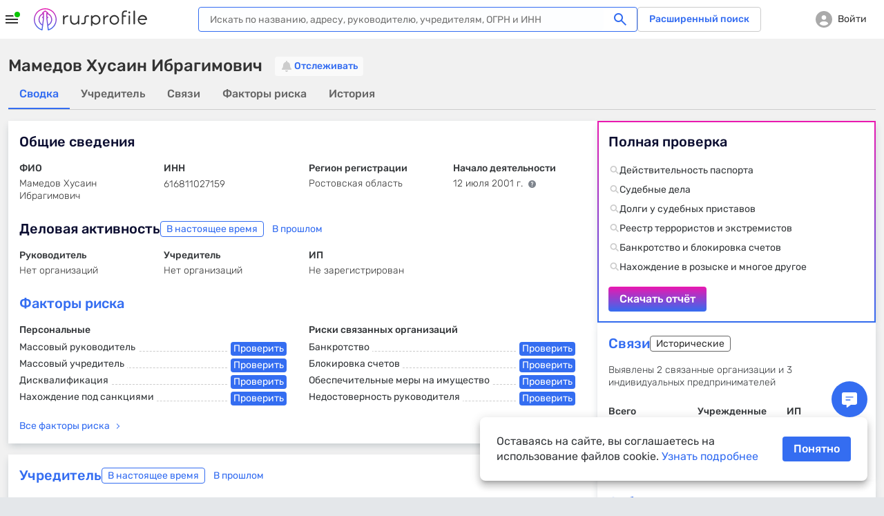

--- FILE ---
content_type: text/html; charset=utf-8
request_url: https://www.rusprofile.ru/person/mamedov-khi-616811027159
body_size: 25101
content:
<!DOCTYPE html> <html lang="ru"> <head> <meta http-equiv="Content-Type" content="text/html; charset=utf-8" /> <meta name="viewport" content="width=device-width, user-scalable=yes, initial-scale=1, maximum-scale=1" /> <meta name="format-detection" content="telephone=no"> <meta http-equiv="x-ua-compatible" content="ie=edge"> <meta name="theme-color" content="#ffffff"> <title>Мамедов Хусаин Ибрагимович ИНН 616811027159</title> <meta name="description" content="Мамедов Хусаин Ибрагимович (ИНН 616811027159) – изучите факторы риска и факты о предпринимательской деятельности. Сведения о 2 организациях, где Мамедов Х. И. являлся учредителем, данные об индивидуальном предпринимателе." /> <meta property="og:title" content="Мамедов Хусаин Ибрагимович ИНН 616811027159" /> <meta property="og:description" content="Мамедов Хусаин Ибрагимович (ИНН 616811027159) – изучите факторы риска и факты о предпринимательской деятельности. Сведения о 2 организациях, где Мамедов Х. И. являлся учредителем, данные об индивидуальном предпринимателе." /> <meta property="og:url" content="https://www.rusprofile.ru/person/mamedov-khi-616811027159" /> <meta property="og:image" content="https://www.rusprofile.ru/images/open-graph-200.png" /> <link rel="canonical" href="https://www.rusprofile.ru/person/mamedov-khi-616811027159" /> <link rel="icon" href="/favicon.ico"> <link rel="icon" href="/images/favicon.png" type="image/png"> <link rel="apple-touch-icon" href="/images/apple-touch-icon-180.png"> <link rel="manifest" href="/manifest.json" crossorigin="use-credentials"> <link type="text/css" rel="stylesheet" href="/assets/main.CkX4DppC.css" /> <link type="text/css" rel="stylesheet" href="/assets/page_person.pQg-7i89.css" /> <link rel="preload" as="font" type="font/woff2" href="/assets/rubik-v12-latin_cyrillic-regular.woff2" crossorigin/> <link rel="preload" as="font" type="font/woff2" href="/assets/rubik-v12-latin_cyrillic-medium.woff2" crossorigin/> <link rel="preload" as="font" type="font/woff2" href="/assets/rubik-v12-latin_cyrillic-light.woff2" crossorigin/> <link rel="preload" as="font" type="font/woff2" href="/assets/rubik-v12-latin_cyrillic-bold.woff2" crossorigin/> <link rel="preload" as="font" type="font/woff" href="/assets/icomoon.woff" crossorigin/> <script type="text/javascript">
        window.RPF = {
            provide: {
                app: {
                    iconsVer: '09d10a6fff137881857e4fc8c0b4a623'
                }
            },
            store: {
                user : {"id":null},
            }
        };
        window.RPF.store.user['hasAccess'] = false;


        window.parseAdSourceCodeQueye = [];
        window.parseAdSourceCode = function (data,point){
            window.parseAdSourceCodeQueye.push({data: data, point: point})
        }

                RPF.growthbook_features = {"rpf-7821":{"defaultValue":false,"rules":[{"force":true,"coverage":0.05,"hashAttribute":"userId"}]},"rpf-8992":{"defaultValue":false,"rules":[{"condition":{"activeTariffGroup":"rpf9243_pro_plus"},"force":true},{"condition":{"userId":"486"},"force":true},{"condition":{"userId":"787830"},"force":true},{"condition":{"userId":"100408"},"force":true},{"condition":{"userId":"562817"},"force":true},{"condition":{"userId":"640292"},"force":true},{"condition":{"userId":"594436"},"force":true},{"condition":{"userId":"271699"},"force":true},{"condition":{"userId":"522414"},"force":true},{"condition":{"userId":"496607"},"force":true},{"condition":{"userId":"616115"},"force":true},{"condition":{"userId":"467733"},"force":true},{"condition":{"userId":"717234"},"force":true},{"condition":{"userId":"75966"},"force":true},{"condition":{"userId":"519"},"force":true},{"condition":{"userId":"315179"},"force":true},{"condition":{"userId":"828205"},"force":true},{"condition":{"userId":"819658"},"force":true},{"condition":{"userId":"784180"},"force":true},{"condition":{"userId":"755899"},"force":true},{"condition":{"userId":"331678"},"force":true},{"condition":{"userId":"742773"},"force":true},{"condition":{"userId":"403"},"force":true},{"condition":{"userId":"847980"},"force":true},{"condition":{"userId":"530497"},"force":true},{"force":true,"coverage":1,"hashAttribute":"growthbookId"}]},"rpf-9052":{"defaultValue":"user-disabled","rules":[{"condition":{"userId":"820764"},"force":"B1"},{"condition":{"userId":"779370"},"force":"B1"},{"condition":{"userId":"902285"},"force":"B1"}]},"rpf-9982":{"defaultValue":false,"rules":[{"condition":{"userId":"426275"},"force":true},{"condition":{"userId":"100408"},"force":true},{"condition":{"userId":"594436"},"force":true},{"condition":{"userId":"426275"},"force":true},{"condition":{"activePro":true},"force":true,"coverage":1,"hashAttribute":"userId"}]},"rpf-10491":{"defaultValue":"user-disabled","rules":[{"condition":{"growthbookId":"8376624644748571906"},"force":"B"},{"condition":{"growthbookId":"4891113852801292606"},"force":"B"},{"condition":{"growthbookId":"6930858171675556217"},"force":"B"},{"condition":{"growthbookId":"4891113852801292606"},"force":"A"},{"condition":{"growthbookId":"8651773455334915590"},"force":"B"}]},"rpf-10489":{"defaultValue":false,"rules":[{"condition":{"activePro":true},"force":true}]},"rpf-10820":{"defaultValue":"user-disabled"},"rpf-10819":{"defaultValue":false,"rules":[{"force":true,"coverage":1,"hashAttribute":"userId"}]},"rpf-10838":{"defaultValue":false,"rules":[{"force":true,"coverage":1,"hashAttribute":"userId"}]},"rpf-10818-role":{"defaultValue":"user-disabled","rules":[{"condition":{"growthbookId":"7217753088979009485"},"force":"B"}]},"gsc-socialproof":{"defaultValue":"user-disabled"},"rpf-10964":{"defaultValue":"user-disabled"},"rpf-10839":{"defaultValue":false,"rules":[{"force":true,"coverage":1,"hashAttribute":"userId"}]},"rpf-10962":{"defaultValue":"user-disabled","rules":[{"condition":{"activePro":false},"coverage":1,"hashAttribute":"growthbookId","seed":"rpf-10962","hashVersion":2,"variations":["A","B"],"weights":[0.5,0.5],"key":"rpf-10962","meta":[{"key":"A"},{"key":"B"}],"phase":"2"},{"condition":{"growthbookId":"6914533059544181262"},"force":"B"}]},"rpf-11089":{"defaultValue":"user-disabled","rules":[{"condition":{"activePro":false},"coverage":1,"hashAttribute":"growthbookId","seed":"01049f68-4d54-4bb7-b214-f030a0e60163","hashVersion":2,"force":"A"}]},"rpf-11104":{"defaultValue":"user-disabled"},"rpf-11136":{"defaultValue":"user-disabled","rules":[{"condition":{"activePro":false},"coverage":1,"hashAttribute":"growthbookId","seed":"dd2f1c11-7d83-417b-8723-06b0f5e7051e","hashVersion":2,"variations":["A","B","C","D"],"weights":[0.5,0,0,0.5],"key":"rpf-11136","meta":[{"key":"0"},{"key":"1"},{"key":"2"},{"key":"3"}],"phase":"1"}]}};
        RPF.growthbook_attributes = {"growthbookId":"5623069116567539002","uri":"\/person\/mamedov-khi-616811027159","userAgentDevice":"desktop","activeNow":null,"activeLast":null,"viewSubscribeSession":false,"viewCheckoutSession":false,"activePro":false,"activeProPlus":false,"activeTrial":false,"neverBuy":true,"neverProBuy":true,"hasAnyPro":false,"viewSubscribe":false,"viewCheckout":false,"pro_period":null,"pro_tarif":null,"activeTariffGroup":null,"activeClaiming":false,"activeSearch":false,"activeSubscribe":false,"countPayPro":0,"datePayPro":null,"daysRemain":null,"userId":null,"owner_id":null,"email":null,"registrationDate":null,"bookmarks_count":"","bookmarks":false,"companyType":null,"pageSection":"","pageName":"dashboard","pageVariant":null,"phoneReceived":null,"firstDatePayPro":null,"isTouchDevice":null,"screenWidth":null};
        
            </script> <script type="module" src="/assets/app_pre.BizVONCs.js" ></script> <!--<![endif]--> <meta name="subscribed" content="false"> </head> <body class="page-person"> <div id="main_info" class="overhidden" data-ts="0" data-sitekey="6LcAn-ErAAAAAKQewKyduyezl4YVE4wkP5uc1cyv" data-invisible-sitekey="6LcIn-ErAAAAADDx6WiiZyHWzCHkVjbJXC-DOUyN" data-user="false" data-dynamic_mod_disabled="0" data-dynamic_mod_disabled_text="" data-metrika="" data-registered_now="0" data-skip_personal_info="0" data-pi_skip_steps="" data-shared_uid=""></div> <script>
    // Инициализация глобальных переменных
    (function() {
        window.dataLayer = window.dataLayer || [];
        // https://getsitecontrol.com/help/javascript-api/
        window.gsc = window.gsc || function() {
            (gsc.q = gsc.q || []).push(arguments)
        };
        // инициализация window.AID
        const host = window.location.hostname;
        if (host.includes('beta')) {
            window.AID = 'beta';
        } else if (host.includes('test')) {
            window.AID = 'test';
        } else {
            window.AID = 'prod';
        }
    }());

    document.addEventListener('DOMContentLoaded', () => {
        const isDomLoaded = true;

        const snowplowDelayedEvents = [];

        // объект для наших функций.
        const RPTM = { dataLayerVariables: {} };
        // Дебаг-логирование на тестовых сайтах.
        const isTestSite = window.location.hostname.indexOf('test') !== -1
            || window.location.hostname.indexOf('beta') !== -1;
        RPTM.debug = function() {
            if (isTestSite) {
                console.debug('[RPTM DEBUG]', ...arguments);
            }
        }

        function snowplowWhenReady() {
            // Проверяем, что snowplow инициализирован
            const args = Array.from(arguments);
            if (typeof window.snowplow === 'function') {
                window.snowplow(...args);
                RPTM.debug('snowplow args:', ...args);
                return;
            }
            RPTM.debug('snowplow not ready yet, delaying call with args:', ...args);
            // Сохраняем событие для отправки после инициализации snowplow
            snowplowDelayedEvents.push(args);
        }
        function snowplowDispatchDelayedEvents() {
            if (snowplowDelayedEvents.length > 0) {
                if (typeof window.snowplow !== 'function') {
                    console.error("can't send delayed snowplow events as window.snowplow is not a function:", window.snowplow);
                    return;
                }
                RPTM.debug(`sending ${snowplowDelayedEvents.length} delayed snowplow events`);
                const delayedEvents = Array.from(snowplowDelayedEvents);
                snowplowDelayedEvents.splice(0, snowplowDelayedEvents.length);
                for (const args of delayedEvents) {
                    try {
                        window.snowplow(...args);
                        RPTM.debug('snowplow delayed args:', ...args);
                    } catch (err) {
                        console.log(err);
                    }
                }
            }
        }

        // так ждём GB.pushAttrs(GB.GB_attributes);
        function waitGbPush(callback) {
            function isGbDataLayerItem(item) {
                // проверка наличия данных, которые GB.pushAttrs(GB.GB_attributes) всегда запихивает в dataLayer
                return item && typeof item === 'object'
                    && (Object.hasOwn(item, 'viewSubscribeSession')
                        || Object.hasOwn(item, 'viewCheckoutSession'))
            }

            // Проверяем существующие элементы
            for (const item of dataLayer) {
                if (isGbDataLayerItem(item)) {
                    callback();
                    return;
                }
            }

            // Сохраняем оригинальный push
            const originalDataLayerPush = window.dataLayer.push;

            // Перезаписываем push для отслеживания новых элементов
            window.dataLayer.push = function() {
                let isGb = false;
                for (const item of arguments) {
                    if (isGbDataLayerItem(item)) {
                        isGb = true;
                        break;
                    }
                }

                // Вызываем оригинальный push
                originalDataLayerPush.apply(window.dataLayer, arguments);

                if (isGb) {
                    // Восстанавливаем оригинальный push
                    window.dataLayer.push = originalDataLayerPush;
                    callback();
                }
            }
        }

        waitGbPush(() => {
            const delayedEvents = [];
            let isInitialized = false;

            // Инициализация, которая срабатывает сразу - объявляются функции,
            // с помощью которых потом формируются "теги" и т.п.
            (function() {
                // чтобы не конфликтовало ни с чем JS CustomEvent будем префиксить
                const calcJsCustomEventName = (eventName) => `RPTM_${eventName}`;

                RPTM.addCustomEventListener = function(eventName, callback) {
                    window.addEventListener(calcJsCustomEventName(eventName), callback);
                }

                RPTM.removeCustomEventListener = function(eventName, callback) {
                    window.removeEventListener(calcJsCustomEventName(eventName), callback);
                }

                // Обработка нового элемента dataLayer.
                RPTM.dataLayerItemHandlers = [
                    function(item) {
                        RPTM.debug('handling dataLayer item:', item);
                        if (typeof item !== 'object') {
                            return;
                        }
                        for (const [key, value] of Object.entries(item)) {
                            RPTM.dataLayerVariables[key] = value;
                        }
                        if (item.event) {
                            const detail = {dataLayerItem: item, isDelayed: !isInitialized};
                            const customEvent = new CustomEvent(calcJsCustomEventName(item.event), {detail: detail});
                            if (isInitialized) {
                                window.dispatchEvent(customEvent);
                            } else {
                                delayedEvents.push(customEvent);
                            }
                        }
                    }
                ];

                function handleNewDataLayerItem(item) {
                    for (const handler of RPTM.dataLayerItemHandlers) {
                        try {
                            handler(item);
                        } catch (err) {
                            console.error('Error in dataLayer handler:', err);
                        }
                    }
                }

                // "Подписка" на новые элементы dataLayer (добавленные через метод dataLayer.push).
                window.dataLayer.map(handleNewDataLayerItem);

                // Сохраняем оригинальный push
                const originalDataLayerPush = window.dataLayer.push;

                window.dataLayer.push = function() {
                    for (const item of arguments) {
                        handleNewDataLayerItem(item);
                    }
                    originalDataLayerPush.apply(window.dataLayer, arguments);
                }

                // Выполнение функции после DOMContentLoaded
                RPTM.onDomContentLoaded = function(callback) {
                    if (isDomLoaded || document.readyState !== 'loading') {
                        callback();
                        return;
                    }
                    const event = 'readystatechange';

                    function listener() {
                        if (document.readyState !== 'loading') {
                            document.removeEventListener(event, listener);
                            callback();
                        }
                    }

                    document.addEventListener(event, listener);
                }

                // Вставляет внешний скрипт (src=...).
                RPTM.appendScriptWithSrc = function(src, isAsync = true) {
                    const load = () => {
                        const script = document.createElement('script');
                        script.async = isAsync;
                        script.src = src;
                        (document.body || document.head).appendChild(script);
                        RPTM.debug(`inserted script src='${src}' (async=${script.async})`);
                    };

                    if (document.readyState === 'complete') {
                        load();
                    } else {
                        window.addEventListener('load', load, { once: true });
                    }
                };

                // Выполняет один раз при срабатывании события
                RPTM.execOnCustomEvent = function(eventName, callback, additionalEventCheck) {
                    RPTM.addCustomEventListener(eventName, (event) => {
                        if (typeof additionalEventCheck === 'function' && !additionalEventCheck(event)) {
                            return;
                        }
                        callback(event);
                    });
                }
                RPTM.execOnceOnCustomEvent = function(eventName, callback, additionalEventCheck) {
                    const _callback = (event) => {
                        if (typeof additionalEventCheck === 'function' && !additionalEventCheck(event)) {
                            return;
                        }
                        callback(event);
                        RPTM.removeCustomEventListener(event, _callback);
                    };
                    RPTM.addCustomEventListener(eventName, _callback);
                }

                RPTM.getCookie = function(cookieName) {
                    const cookieData = document.cookie.split('; ').find(row => row.startsWith(`${cookieName}=`));
                    return cookieData ? cookieData.split('=')[1] : null;
                }

                // Переменные
                const cookieVariableCookieName = {
                    'growthbookId': '_gb_id',
                };
                const variablesAliases = {
                    'experimentId_rpf8795': 'abInfo.experimentId',
                    'experimentStart': 'abInfo.experimentStart',
                    'eventName': 'event',
                    'snowplowId': 'snowplowDomainUserId'
                }
                RPTM.getVariable = function(variableName, event) {
                    const eventDetail = event && typeof event === 'object' && event.detail
                    && typeof event.detail === 'object' ? event.detail : {};

                    function getVal(key) {
                        if (eventDetail.isDelayed
                            && eventDetail.dataLayerItem
                            && typeof eventDetail.dataLayerItem === 'object'
                            && Object.hasOwn(eventDetail.dataLayerItem, key)) {
                            return eventDetail.dataLayerItem[key];
                        } else {
                            return RPTM.dataLayerVariables[key];
                        }
                    }

                    const cookieName = cookieVariableCookieName[variableName];
                    if (typeof cookieName === 'string') {
                        return RPTM.getCookie(cookieName); // Исправлено: используем cookieName вместо variableName
                    }
                    if (Object.hasOwn(variablesAliases, variableName)) {
                        variableName = variablesAliases[variableName];
                    }
                    // e.g. variableName = 'abInfo.experimentStart'
                    if (variableName.includes('.')) {
                        const keys = variableName.split('.');
                        let obj = getVal(keys[0]);
                        keys.shift();
                        for (const key of keys) {
                            if (typeof obj !== 'object' || !Object.hasOwn(obj, key)) {
                                return undefined;
                            }
                            obj = obj[key];
                        }
                        return obj;
                    }
                    // e.g. variableName = 'isInteraction'
                    return getVal(variableName);
                }
            }());

            // Наши "теги".

            // Snowplow - PageView (инициализация Snowplow)
            (function() {
                const snowplowPageViewCallback = (event) => {
                    // Инициализация основного кода
                    ;(function(p, l, o, w, i, n, g) {
                        if (!p[i]) {
                            p.GlobalSnowplowNamespace = p.GlobalSnowplowNamespace || [];
                            p.GlobalSnowplowNamespace.push(i);
                            p[i] = function() {
                                (p[i].q = p[i].q || []).push(arguments)
                            };
                            p[i].q = p[i].q || [];
                            n = l.createElement(o);
                            g = l.getElementsByTagName(o)[0];
                            n.async = 1;
                            n.src = w;
                            g.parentNode.insertBefore(n, g)
                        }
                    }(window, document, 'script', 'https://unpkg.com/@snowplow/javascript-tracker@3.8.0/dist/sp.js', 'snowplow'));
                    RPTM.debug('snowplow script tag inserted');

                    // Инициализация треккера
                    const appId = window.AID;
                    window.snowplow('newTracker', 'sp', 'https://www.rusprofile.ru/snowplow', {
                        appId: appId,
                        minimumVisitLength: 30,
                        encodeBase64: false,
                        resetActivityTrackingOnPageView: true,
                        connectionTimeout: 5000,
                        anonymousTracking: false,
                        contexts: {  //подключение модулей и встроенных контекстов
                            webPage: true,
                            session: true,
                            performanceTiming: true,
                            gaCookies: true,
                            clientHints: true,
                            encodeBase64: false,
                        },
                    });
                    RPTM.debug('snowplow newTracker / appId:', appId);

                    // Инициализация глобального (в терминах snowplow) контекста.
                    //  Глобальный контекст будет отправляться со всеми хитами на странице

                    // ------ Начало -------
                    // Информация о пользователе
                    const userContext = {
                        schema: 'iglu:ru.rusprofile/user_context/jsonschema/1-0-2',
                        data: {
                            userEmail: RPTM.getVariable('userEmail', event), // UserId: String - Опционально
                            yametrikaid: RPTM.getVariable('yametrikaid', event), // yametrikaid: String - Опционально
                            googleid: RPTM.getVariable('googleid', event), // googleid: String - Опционально
                            segment: RPTM.getVariable('userSegment', event) || 'notAuth', // segment: String - Опционально
                            customDimensions: {
                                'registrationDate': RPTM.getVariable('registrationDate', event),
                                'activeSubscribe': RPTM.getVariable('activeSubscribe', event),
                                'activePro': RPTM.getVariable('activePro', event),
                                'activeSearch': RPTM.getVariable('activeSearch', event),
                                'activeClaiming': RPTM.getVariable('activeClaiming', event),
                                'email': RPTM.getVariable('email', event),
                                'bookmarks': RPTM.getVariable('bookmarks', event),
                                'bookmarks_count': RPTM.getVariable('bookmarks_count', event)
                            }, // userCustomDimensions - все String - Опционально, ВАЖНО !!! это - userCustomDimensions !!!
                            event_customDimensions: {
                                'pageName': RPTM.getVariable('pageName', event),
                                'pageVariant': RPTM.getVariable('pageVariant', event),
                                'companyTypeDashboard': RPTM.getVariable('companyTypeDashboard', event),
                                'pageName_ch_tr': RPTM.getVariable('pageName_ch_tr', event),
                                'pageSection': RPTM.getVariable('pageSection', event)
                            } // eventCustomDimensions - все String - Опционально,  ВАЖНО !!! это - eventCustomDimensions !!!
                        }
                    };

                    // Добавление глобального контекста в треккер
                    // Если вы не используете какой-либо из контекстов  удалите из списка  ниже
                    const snowplowGlobalContexts = [userContext];
                    window.snowplow('addGlobalContexts', snowplowGlobalContexts);
                    RPTM.debug('snowplow addGlobalContexts:', snowplowGlobalContexts);

                    if (window.yaParams && window.yaParams.UserID) {
                        const snowplowUserId = window.yaParams.UserID;
                        window.snowplow('setUserId', snowplowUserId); //отправка информации о UserID
                        RPTM.debug('snowplow setUserId:', snowplowUserId);
                    }

                    // получаем clientid (snowplowid)
                    window.snowplow(function() {
                        const sp = this.sp;
                        const domainUserInfo = sp.getDomainUserInfo();
                        // типа send it to Google Tag Manager
                        window.dataLayer.push({
                            'event': 'trackerReady',
                            'snowplowDomainUserId': domainUserInfo[1]
                        });
                    });

                    // Отправка хита о просмотре страницы
                    window.snowplow('trackPageView');
                    RPTM.debug('snowplow trackPageView');

                    // Отправляем отложенные события, если они есть
                    snowplowDispatchDelayedEvents();
                };
                RPTM.execOnCustomEvent('spa_page_view', snowplowPageViewCallback);
                RPTM.onDomContentLoaded(snowplowPageViewCallback);
            }());

            // AB - cookie and dataLayer install
            // триггер "CallBack AB (rpf-8795)" - это событие "ab" + доп проверка
            (function() {
                const callbackAb = () => {
                    RPTM.debug('callbackAb call start');
                    const cookies = document.cookie.split(';');
                    RPTM.debug('All cookies:', cookies);

                    let foundCookies = 0;
                    for (let i = 0; i < cookies.length; i++) {
                        const trimmedCookie = cookies[i].trim();
                        if (trimmedCookie.startsWith('_gb_ab')) {
                            foundCookies++;
                            RPTM.debug('Found _gb_ab cookie:', trimmedCookie);

                            const gtmCookieParts = trimmedCookie.split('=');
                            if (gtmCookieParts.length < 2) {
                                RPTM.debug('Invalid _gb_ab cookie format:', trimmedCookie);
                                continue;
                            }

                            const gtmCookieName = gtmCookieParts[0];
                            const gtmCookieValue = gtmCookieParts[1];

                            if (!gtmCookieValue || gtmCookieValue.trim() === '') {
                                RPTM.debug('Empty _gb_ab cookie value for:', gtmCookieName);
                                continue;
                            }

                            const gtmCookieExpId = gtmCookieName.slice('_gb_ab_'.length);
                            if (!gtmCookieExpId) {
                                RPTM.debug('Empty experiment ID for _gb_ab cookie:', gtmCookieName);
                                continue;
                            }

                            window.dataLayer.push({
                                'event': 'gtmCookieAB',
                                'isInteraction': false,
                                'experimentId': gtmCookieExpId,
                                'experimentVariant': gtmCookieValue
                            });

                            RPTM.debug('Pushed gtmCookieAB event:', {
                                experimentId: gtmCookieExpId,
                                experimentVariant: gtmCookieValue
                            });
                        }
                    }
                    RPTM.debug('Total _gb_ab cookies found:', foundCookies);
                };

                function checkExperimentIdRpf8795ContainsRpf8795(event) {
                    const experimentId_rpf8795 = RPTM.getVariable('experimentId_rpf8795', event);
                    RPTM.debug('checkExperimentIdRpf8795ContainsRpf8795:', experimentId_rpf8795);
                    try {
                        const result = experimentId_rpf8795 && experimentId_rpf8795.includes('rpf-8795');
                        RPTM.debug('checkExperimentIdRpf8795ContainsRpf8795 result:', result);
                        return result;
                    } catch {
                        RPTM.debug('checkExperimentIdRpf8795ContainsRpf8795 error');
                        return false;
                    }
                }

                // Сначала регистрируем callbackAb
                RPTM.execOnCustomEvent('ab', callbackAb, checkExperimentIdRpf8795ContainsRpf8795);

                // Выполняем callbackAb при DOMContentLoaded с повторными проверками
                RPTM.onDomContentLoaded(callbackAb);
            }());

            // Snowplow - AB (триггер "Event - AB" - событие "gtmCookieAB")
            // Регистрируем обработчик ПОСЛЕ регистрации callbackAb
            RPTM.execOnCustomEvent('gtmCookieAB', (event) => {
                RPTM.debug('gtmCookieAB event received');
                const eventObject = {
                    isInteraction: RPTM.getVariable('isInteraction', event),
                    eventName: RPTM.getVariable('event', event),
                    experimentId: RPTM.getVariable('experimentId', event),
                    experimentVariant: RPTM.getVariable('experimentVariant', event),
                    experimentStart: RPTM.getVariable('experimentStart', event),
                    growthbookId: RPTM.getVariable('growthbookId', event)
                }

                snowplowWhenReady('trackSelfDescribingEvent', {
                    event: {
                        schema: 'iglu:ru.rusprofile/experiment_data/jsonschema/1-0-2',
                        data: eventObject
                    }
                });
            });

            // Snowplow - Clicks/Forms
            // once, т.к. в GTM это - вставка HTML, которая выполняется 1 раз
            (function() {
                const snowplowClicksFormsCallback = (event) => {
                    RPTM.debug('clicks etc event detail:', event ? event.detail : {});
                    const eventObject = {
                        'isInteraction': RPTM.getVariable('isInteraction', event),
                        'eventName': RPTM.getVariable('eventName', event),
                        'eventCategory': RPTM.getVariable('eventCategory', event),
                        'eventAction': RPTM.getVariable('eventAction', event),
                        'eventLabel': RPTM.getVariable('eventLabel', event),
                        'customDimensions': {
                            'element': RPTM.getVariable('element', event),
                            'error_text': RPTM.getVariable('error_text', event),
                            'abVariant': RPTM.getVariable('abVariant', event),
                            'qty_users': RPTM.getVariable('qty_users', event),
                            'payMethod': RPTM.getVariable('payMethod', event),
                            'pro_period': RPTM.getVariable('pro_period', event),
                            'survey_responses': RPTM.getVariable('survey_responses', event),
                            'ogrn': RPTM.getVariable('ogrn', event)

                        }
                    }
                    snowplowWhenReady('trackSelfDescribingEvent', {
                        event: {
                            schema: 'iglu:ru.rusprofile/event_data/jsonschema/1-0-1',
                            data: eventObject
                        }
                    });
                };
                // триггер "Event - Open Form" - это ("form_open" OR "show_popup")
                for (const event of ['click', 'view', 'form_open','form_submit','form_close', 'show_popup', 'close_popup', 'open_url', 'pv', 'spa_page_view']) {
                    RPTM.execOnCustomEvent(event, snowplowClicksFormsCallback);
                }
            }());

            // Snowplow - Scroll
            // ждём загрузку документа, т.к., не зная его высоту, нельзя определить глубину скролла
            RPTM.onDomContentLoaded(() => {
                const callback = (scrollDepth) => {
                    const eventObject = {
                        'isInteraction': false,
                        'eventName': 'scroll',
                        'eventCategory': 'scroll',
                        'eventAction': scrollDepth.toString(),
                        'eventLabel': 'null'
                    }
                    snowplowWhenReady('trackSelfDescribingEvent', {
                        event: {
                            schema: 'iglu:ru.rusprofile/event_data/jsonschema/1-0-1',
                            data: eventObject
                        }
                    });
                }

                const milestones = new Set([25, 50, 75, 99]);
                let ticking = false;

                const getScrollBottom = () => {
                    // simple variant - document.documentElement.scrollTop
                    // noinspection JSDeprecatedSymbols
                    const scrollTop = window.pageYOffset
                        || (document.scrollingElement && document.scrollingElement.scrollTop)
                        || document.documentElement.scrollTop
                        || (document.body && document.body.scrollTop)
                        || 0;
                    // simple variant - window.innerHeight
                    const viewportHeight = window.innerHeight || document.documentElement.clientHeight;
                    return scrollTop + viewportHeight;
                }

                const getMaxScroll = () => {
                    // simple variant - document.documentElement.scrollHeight
                    const d = document.documentElement;
                    const b = document.body || d;
                    return Math.max(
                        b.scrollHeight, d.scrollHeight,
                        b.offsetHeight, d.offsetHeight,
                        b.clientHeight, d.clientHeight
                    );
                };

                const fire = (currentScrollDepth) => {
                    for (const scrollDepth of milestones) {
                        if (currentScrollDepth >= scrollDepth) {
                            milestones.delete(scrollDepth);
                            try {
                                callback(scrollDepth);
                            } catch (err) {
                                console.log(err);
                            }
                        }
                    }
                    if (!milestones.size) {
                        detach();
                    }
                };

                const update = () => {
                    ticking = false;
                    const bottom = getScrollBottom();
                    const max = getMaxScroll();
                    const pct = !max ? 0 : Math.min(100, Math.max(0, Math.floor((bottom / max) * 100)));
                    fire(pct);
                };

                const tick = () => {
                    if (!ticking) {
                        ticking = true;
                        requestAnimationFrame(update);
                    }
                };

                let intervalId = null;

                const detach = () => {
                    ticking = true;
                    if (intervalId) {
                        clearInterval(intervalId);
                    }
                    window.removeEventListener('scroll', tick);
                    window.removeEventListener('resize', tick);
                    window.removeEventListener('load', tick);
                    window.removeEventListener('pageshow', tick);
                    if (ro) ro.disconnect();
                    if (mo) mo.disconnect();

                    RPTM.debug('detached scroll event listeners');
                };

                // recalculate when layout/size changes
                window.addEventListener('scroll', tick, { passive: true });
                window.addEventListener('resize', tick);
                window.addEventListener('load', tick);
                window.addEventListener('pageshow', tick);

                // watch for content/height changes
                const ro = 'ResizeObserver' in window ? new ResizeObserver(tick) : null;
                if (ro) {
                    if (document.documentElement) ro.observe(document.documentElement);
                    if (document.body) ro.observe(document.body);
                }
                const mo = 'MutationObserver' in window ? new MutationObserver(tick) : null;
                if (mo) mo.observe(document.body || document.documentElement, { childList: true, subtree: true });

                if (!ro || !mo) {
                    intervalId = setInterval(tick, 1000);
                }

                tick(); // initial
            });

            // Getsitecontrol
            RPTM.execOnceOnCustomEvent('trackerReady', (event) => {
                // далее всё должно быть аналогично интеграции в GTM
                // https://tagmanager.google.com/?authuser=1#/container/accounts/6075602295/containers/104049192/workspaces/152/tags
                const gscParamGtmVar = {
                    snowId: 'snowplowDomainUserId'
                };
                const gscParamsNamesMatchingGtmVarsNames = [
                    'activePro', 'activeClaiming', 'activeSubscribe',
                    'userSegment', 'bookmarks', 'bookmarks_count', 'countPayPro',
                    'datePayPro', 'activeLast', 'viewSubscribe', 'viewCheckout',
                    'viewSubscribeSession', 'viewCheckoutSession', 'pageName'
                ];

                function updateGscParams(event) {
                    const gscParams = {
                        host: window.location.hostname,
                        // аналогично переменной 'UserID' в GTM
                        userId: window.yaParams && window.yaParams.UserID,
                        // аналогично переменной "Page URL" в GTM
                        pageURL: window.location.href,
                    };
                    // аналогично переменной "reg_date_timestamp" в GTM
                    const registrationDate = RPTM.getVariable('registrationDate', event);
                    if (registrationDate) {
                        const date = new Date(registrationDate);
                        gscParams['registrationDate'] = Math.floor(date.getTime() / 1000);
                    }
                    for (const [gscParamName, gtmVarName] of Object.entries(gscParamGtmVar)) {
                        gscParams[gscParamName] = RPTM.getVariable(gtmVarName, event);
                    }
                    for (const name of gscParamsNamesMatchingGtmVarsNames) {
                        gscParams[name] = RPTM.getVariable(name, event);
                    }

                    // Добавляем counterpartyId из RPF.id
                    if (window.RPF && window.RPF.id) {
                        gscParams['counterpartyId'] = window.RPF.id;
                    }

                    // https://getsitecontrol.com/help/javascript-api/#targeting
                    window.gsc('params', gscParams);
                    RPTM.debug('gsc params:', gscParams);
                }

                updateGscParams(event);

                const watchedGtmVars = new Set(gscParamsNamesMatchingGtmVarsNames.concat(
                    Object.values(gscParamGtmVar), ['registrationDate']))
                RPTM.dataLayerItemHandlers.push(function(item) {
                    if (typeof item !== 'object') {
                        return;
                    }
                    for (const key of Object.keys(item)) {
                        if (watchedGtmVars.has(key)) {
                            updateGscParams(null);
                        }
                    }
                });

                RPTM.appendScriptWithSrc('https://l.getsitecontrol.com/l4693d4m.js', true);
            });

            // Clarity Setup (инициализация window.clarity)
            RPTM.onDomContentLoaded(() => {
                // аналогично переменной 'UserID' в GTM
                const UserID = window.yaParams && window.yaParams.UserID;
                (function(c, l, a, r, i, t, y) {
                    c[a] = c[a] || function() {
                        (c[a].q = c[a].q || []).push(arguments)
                    };
                    t = l.createElement(r);
                    t.async = 1;
                    t.src = "https://www.clarity.ms/tag/" + i;
                    y = l.getElementsByTagName(r)[0];
                    y.parentNode.insertBefore(t, y);
                })(window, document, "clarity", "script", "i8x9s2cqhy");
                if (UserID) {
                    const clarityIdentity = "" + UserID;
                    window.clarity("identify", clarityIdentity);
                    RPTM.debug('clarity identify:', clarityIdentity);
                }
            });

             // Clarity
            (function() {
                function shouldTriggerClarityEventClick(event) {
                    // Проверяем наличие объекта clarity в событии (из конфигурации RpfAnalytics)
                    const data = RPTM.getVariable('clarity', event);

                    return !window.location.hostname.includes('test')
                        && data
                        && data.group
                        && data.value;
                };

                function handlerClarityEvent(event) {
                    const data = RPTM.getVariable('clarity', event);

                    // Пропускаем событие, если данные отсутствуют
                    if (!data || !data.group || !data.value) return;

                    window.clarity("set", data.group, data.value);

                    if(data.upgrade) {
                        window.clarity("upgrade", data.value);
                    }

                    RPTM.debug(`clarity set ${data.group}: ${data.value}`, data.upgrade ? ', upgrade: ${data.value}' : '');
                }

                for (const eventName of ['click', 'ab', 'show_popup']) {
                    RPTM.execOnCustomEvent(eventName, handlerClarityEvent, shouldTriggerClarityEventClick);
                }
            }());

            // Устанавливаем флаг инициализации и отправляем отложенные события
            isInitialized = true;
            for (const customEvent of delayedEvents) {
                RPTM.debug('dispatching delayed event, detail:', customEvent.detail);
                window.dispatchEvent(customEvent);
            }
        });
    });
</script> <div id="wrapper" > <script>
                RPF.screenlimit1 = 767;
                RPF.screenlimit2 = 1199;
            </script> <header class="head dash-pages"> <div class="head__content relative flex container"> <div class="head__left-part"> <div class="btn btn-rounded head__menu-trigger new" id="js-menu-trigger"> <div class="burg"></div> </div> <div class="head__logo"><a href="/">Rusprofile.ru - информация о российских юридических лицах и предпринимателях</a></div> </div> <div class="head__menu" id="js-head-menu"> <div class="links"> <a href="/features" data-track-click="header_menu,features,old">Возможности</a> <a href="/subscribe" data-track-click="header_menu,tariffs,old" class="tariffsPageLink">Тарифы</a> <a href="/subscribe-plus" class="new" data-track-click="header_menu,pro_plus">Проверка физлиц</a> <a href="/about" data-track-click="header_menu,about,old">О проекте</a> </div> </div> <div id="js-head__search" class="head__search main-search full-main "> <div id="searchform" class="js-livesearch searchForm" data-type="head"> <div class="search-autocomplete__wrp"> <div class="search-autocomplete woPaddingRight"> <input name="query" class="search__input" type="text" placeholder="Искать по названию, адресу, руководителю, учредителям, ОГРН и ИНН" maxlength="100" autocomplete="off"> </div> </div> <label class="search-autocomplete__ico"> <i class="ico" data-ico="search-new" > <svg width="32" height="32"><use href="#search-new"></use></svg> </i> </label> <button type="button" class="head__search-opener mobile btn-rounded hidden searchIco"> <i class="ico" data-ico="search-new" > <svg width="32" height="32"><use href="#search-new"></use></svg> </i> </button> </div> <a href="/search-advanced" class="advanced-search-btn-external advanced-search-btn btn-white-alt" rel="nofollow" data-goal-param="interactions, search_advanced_ul" data-new="" data-track-click="search, go_list, extended" > <i class="ico" data-ico="settings" > <svg width="32" height="32"><use href="#settings"></use></svg> </i> Расширенный поиск <i class="ico" data-ico="next_chevron" > <svg width="32" height="32"><use href="#next_chevron"></use></svg> </i> </a>
</div> <div class="head__user" id="js-head-user"> <div class="btn btn-rounded" id="menu-personal-trigger"> <i class="ico ico-m" data-ico="user_new" > <svg width="32" height="32"><use href="#user_new"></use></svg> </i> <span class="btn-text"> Войти </span> </div> </div> </div>
</header> <div id="main" class="company-main "> <div class="container"> <div class="company-header"> <div class="company-header__head"> <h1 itemprop="name"> Мамедов Хусаин Ибрагимович </h1> <div id="bookmark-company-header"> <button type="button" class="company-header__button-follow"> <i class="ico" data-ico="bell" > <svg width="32" height="32"><use href="#bell"></use></svg> </i> </button> </div> </div> <div class="company-header__menu flexmenu"> <script>
        RPF.no_stick_adv = true;
    </script> <nav class="company-menu" id="js-flexmenu"> <span class="flexpoint company-menu_home active" title="Хусаин"> <span>Сводка</span> </span> <a href="/person/mamedov-khi-616811027159/founder" data-key-item="founder" class="flexpoint gtm_nav_founder" title="Учредитель" rel="nofollow" data-goal-param="" > <span>Учредитель</span> </a> <a href="/person/mamedov-khi-616811027159/connections" data-key-item="connections" class="flexpoint gtm_nav_connections" title="Связи Хусаин" rel="nofollow" data-goal-param="interactions, connections_flex_ul" > <span>Связи</span> </a> <a href="/person/mamedov-khi-616811027159/reliability" data-key-item="risks" class="flexpoint gtm_nav_risks" title="Факторы риска" rel="nofollow" data-goal-param="" > <span>Факторы риска</span> </a> <a href="/person/mamedov-khi-616811027159/history" data-key-item="history" class="flexpoint gtm_nav_history" title="История" rel="nofollow" data-goal-param="interactions, history_flex_ul" > <span>История</span> </a> <div class="morebutton"> <span class="company-menu_more" data-key-item="more"><span>Еще</span></span> <div class="menupopup"> <div class="menupopup__header">Еще <button type="button" class="menupopup__close"></button> </div> <div class="menupopup__frame"></div> </div> </div>
</nav> </div> </div> <div class="tiles tiles-person dash-grid"> <div class="tiles__wrapper"> <div class="tiles__main"> <div class="tiles__item"> <div class="tile-item"> <h2 class="tile-item__title">Общие сведения</h2> <div class="company-row"> <div class="company-col"> <div class="company-info__title">ФИО</div> <div class="company-info__text"> <div class="has-copy clipper alt" data-clipboard-target="#clip_fullname" data-quetemplate-white-mini="true" data-quex="center"> <span class="copy_target" id="clip_fullname"> Мамедов Хусаин Ибрагимович&nbsp;<span class="copy_button"></span> </span> </div> </div> </div> <div class="company-col"> <div class="company-info__title">ИНН</div> <div class="company-info__text has-copy clipper" data-clipboard-target="#req_inn" data-quetemplate-white-mini="true" data-quex="center"> <span class="copy_target" id="req_inn">616811027159</span> <span class="copy_button"></span> </div> </div> <div class="company-col"> <div class="company-info__title">Регион регистрации</div> <div class="company-info__text">Ростовская область</div> </div> <div class="company-col"> <div class="company-info__title">Начало деятельности</div> <div class="company-info__text"> 12 июля 2001 г. <span data-quetip="По данным ЕГРИП" class="tooltip-opener quetip"></span> </div> </div> </div> <div class="tab-parent"> <div class="tile-item__tools"> <h2 class="tile-item__title">Деловая активность</h2> <div class="tab-control"> <span class="tab-opener active" data-tab_name="activity_now" data-track-click="not_masked,fl_dash_activity,tab,now">В настоящее время</span> <span class="tab-opener tab-off js-show-prohibition quetip js-goToSubscribe-inside" data-quetemplate-white="true" data-quetip="Подключите профессиональный доступ для просмотра подробной информации<br /> <a href='/subscribe' class='btn btn-blue js-goToSubscribe-btn' data-track-click='' data-save-return-url='true'>Подключить</a>
" data-track-click="masked,fl_dash_activity,tab,history">В прошлом</span> </div> </div> <div class="tab-item active" data-tab_name="activity_now"> <div class="company-row"> <div class="company-col"> <div class="company-info__title">Руководитель</div> <div class="company-info__text"> Нет организаций </div> </div> <div class="company-col"> <div class="company-info__title">Учредитель</div> <div class="company-info__text"> Нет организаций </div> </div> <div class="company-col column-two"> <div class="company-info__title">ИП</div> <div class="company-info__text"> Не зарегистрирован </div> </div> </div> </div> </div> <h2 class="tile-item__title"> <a href="/person/mamedov-khi-616811027159/reliability" rel="nofollow" data-track-click="not_masked,fl_dash_factors,title,link"> Факторы риска </a> </h2> <div class="company-row alt"> <div class="company-col column-two"> <div class="company-info__title">Персональные</div> <ul class="list-factors alt"> <li> <div><span>Массовый руководитель</span></div> <a href="#" onclick="return false;" class="btn btn-blue js-show-prohibition quetip js-goToSubscribe-inside" data-quetemplate-white="true" data-quetip="Подключите профессиональный доступ для просмотра подробной информации<br /> <a href='/subscribe' class='btn btn-blue js-goToSubscribe-btn' data-track-click='' data-save-return-url='true'>Подключить</a>
" data-track-click="masked,fl_dash_factors,check,button">Проверить</a>
</li> <li> <div><span>Массовый учредитель</span></div> <a href="#" onclick="return false;" class="btn btn-blue js-show-prohibition quetip js-goToSubscribe-inside" data-quetemplate-white="true" data-quetip="Подключите профессиональный доступ для просмотра подробной информации<br /> <a href='/subscribe' class='btn btn-blue js-goToSubscribe-btn' data-track-click='' data-save-return-url='true'>Подключить</a>
" data-track-click="masked,fl_dash_factors,check,button">Проверить</a>
</li> <li> <div><span>Дисквалификация</span></div> <a href="#" onclick="return false;" class="btn btn-blue js-show-prohibition quetip js-goToSubscribe-inside" data-quetemplate-white="true" data-quetip="Подключите профессиональный доступ для просмотра подробной информации<br /> <a href='/subscribe' class='btn btn-blue js-goToSubscribe-btn' data-track-click='' data-save-return-url='true'>Подключить</a>
" data-track-click="masked,fl_dash_factors,check,button">Проверить</a>
</li> <li> <div><span>Нахождение под&nbsp;&#8203;санкциями</span></div> <a href="#" onclick="return false;" class="btn btn-blue js-show-prohibition quetip js-goToSubscribe-inside" data-quetemplate-white="true" data-quetip="Подключите профессиональный доступ для просмотра подробной информации<br /> <a href='/subscribe' class='btn btn-blue js-goToSubscribe-btn' data-track-click='' data-save-return-url='true'>Подключить</a>
" data-track-click="masked,fl_dash_factors,check,button">Проверить</a>
</li> </ul> </div> <div class="company-col column-two"> <div class="company-info__title">Риски связанных организаций</div> <ul class="list-factors alt"> <li> <div><span>Банкротство</span></div> <a href="#" onclick="return false;" class="btn btn-blue js-show-prohibition quetip js-goToSubscribe-inside" data-quetemplate-white="true" data-quetip="Подключите профессиональный доступ для просмотра подробной информации<br /> <a href='/subscribe' class='btn btn-blue js-goToSubscribe-btn' data-track-click='' data-save-return-url='true'>Подключить</a>
" data-track-click="masked,fl_dash_factors,check,button">Проверить</a>
</li> <li> <div><span>Блокировка счетов</span></div> <a href="#" onclick="return false;" class="btn btn-blue js-show-prohibition quetip js-goToSubscribe-inside" data-quetemplate-white="true" data-quetip="Подключите профессиональный доступ для просмотра подробной информации<br /> <a href='/subscribe' class='btn btn-blue js-goToSubscribe-btn' data-track-click='' data-save-return-url='true'>Подключить</a>
" data-track-click="masked,fl_dash_factors,check,button">Проверить</a>
</li> <li> <div><span>Обеспечительные меры&nbsp;&#8203;на&nbsp;имущество</span></div> <a href="#" onclick="return false;" class="btn btn-blue js-show-prohibition quetip js-goToSubscribe-inside" data-quetemplate-white="true" data-quetip="Подключите профессиональный доступ для просмотра подробной информации<br /> <a href='/subscribe' class='btn btn-blue js-goToSubscribe-btn' data-track-click='' data-save-return-url='true'>Подключить</a>
" data-track-click="masked,fl_dash_factors,check,button">Проверить</a>
</li> <li> <div><span>Недостоверность&nbsp;&#8203;руководителя</span></div> <a href="#" onclick="return false;" class="btn btn-blue js-show-prohibition quetip js-goToSubscribe-inside" data-quetemplate-white="true" data-quetip="Подключите профессиональный доступ для просмотра подробной информации<br /> <a href='/subscribe' class='btn btn-blue js-goToSubscribe-btn' data-track-click='' data-save-return-url='true'>Подключить</a>
" data-track-click="masked,fl_dash_factors,check,button">Проверить</a>
</li> </ul> </div> </div> <a href="/person/mamedov-khi-616811027159/reliability" class="see-details" rel="nofollow" data-track-click="not_masked,fl_dash_factors,more,link"> Все факторы риска </a> </div> </div> <div class="tiles__row"> <div class="tiles__item" data-name="founder"> <div class="tile-item tab-parent"> <div class="tile-item__tools"> <h2 class="tile-item__title"> <a href="/person/mamedov-khi-616811027159/founder" rel="nofollow" data-track-click="not_masked,fl_dash_founder,title,link">Учредитель</a> </h2> <div class="tab-control"> <span class="tab-opener active" data-tab_name="founder_now" data-track-click="not_masked,fl_dash_founder,tab,now">В настоящее время</span> <span class="tab-opener tab-off js-show-prohibition quetip js-goToSubscribe-inside" data-quetemplate-white="true" data-quetip="Подключите профессиональный доступ для просмотра подробной информации<br /> <a href='/subscribe' class='btn btn-blue js-goToSubscribe-btn' data-track-click='' data-save-return-url='true'>Подключить</a>
" data-track-click="masked,fl_dash_founder,tab,history">В прошлом</span> </div> </div> <div class="tab-item active" data-tab_name="founder_now"> <div class="tile-item__text">В ЕГРЮЛ отсутствуют сведения об организациях, учредителем которых является Мамедов Хусаин Ибрагимович. </div> </div> </div> </div> <div class="tiles__item" data-name="ip"> <div class="tile-item"> <h2 class="tile-item__title">Предприниматель</h2> <div class="list-element__row"> <div class="list-element"> <a href="/ip/320619600043677" class="list-element__title" data-track-click="not_masked,fl_dash_ip,to_ip,link">ИП Мамедов Хусаин Ибрагимович</a> <div class="list-element__text danger">ИП ликвидирован</div> <span class="list-element__text">Деятельность агентств недвижимости за вознаграждение или на договорной основе</span> <div class="list-element__address">Ростовская область</div> <div class="list-element__row-info"> <span>ИНН: 616811027159</span> <span>ОГРНИП: 320619600043677</span> <span>Дата регистрации: 18.03.2020</span> </div> </div> <div class="list-element"> <a href="/ip/309619414900012" class="list-element__title" data-track-click="not_masked,fl_dash_ip,to_ip,link">КФХ Мамедов Хусаин Ибрагимович</a> <div class="list-element__text danger">ИП ликвидирован</div> <span class="list-element__text">Растениеводство в сочетании с животноводством (смешанное сельское хозяйство)</span> <div class="list-element__address">Ростовская область</div> <div class="list-element__row-info"> <span>ИНН: 616811027159</span> <span>ОГРНИП: 309619414900012</span> <span>Дата регистрации: 29.05.2009</span> </div> </div> <div class="list-element"> <a href="/ip/304616818400105" class="list-element__title" data-track-click="not_masked,fl_dash_ip,to_ip,link">ИП Мамедов Хусаин Ибрагимович</a> <div class="list-element__text danger">ИП ликвидирован</div> <span class="list-element__text">Оптовая торговля через агентов (за вознаграждение или на договорной основе)</span> <div class="list-element__address">Ростовская область</div> <div class="list-element__row-info"> <span>ИНН: 616811027159</span> <span>ОГРНИП: 304616818400105</span> <span>Дата регистрации: 12.07.2001</span> </div> </div> </div> </div> </div> <noindex class="tiles__item left" data-name="checks" data-aside="0"> <div class="content-frame tile-item bordered-pink"> <div class="bordered-pink__inner"> <h2 class="tile-item__title">Полная проверка</h2> <ul class="list-icon"> <li> <i class="ico" data-ico="search" > <svg width="32" height="32"><use href="#search"></use></svg> </i> Действительность паспорта</li> <li> <i class="ico" data-ico="search" > <svg width="32" height="32"><use href="#search"></use></svg> </i> Судебные дела</li> <li> <i class="ico" data-ico="search" > <svg width="32" height="32"><use href="#search"></use></svg> </i> Долги у судебных приставов</li> <li> <i class="ico" data-ico="search" > <svg width="32" height="32"><use href="#search"></use></svg> </i> Реестр террористов и экстремистов</li> <li> <i class="ico" data-ico="search" > <svg width="32" height="32"><use href="#search"></use></svg> </i> Банкротство и блокировка счетов</li> <li> <i class="ico" data-ico="search" > <svg width="32" height="32"><use href="#search"></use></svg> </i> Нахождение в розыске и многое другое</li> </ul> <span class="btn btn-pink">Скачать отчёт</span> </div> <a href="/subscribe-plus" class="link-fullSize js-download-report" rel="nofollow" title="Полная проверка"> Скачать отчёт </a> </div> </noindex> <div class="tiles__item left" data-name="connections" data-aside="1"> <div class="tile-item connections-tile tab-parent"> <div class="tile-item__tools"> <h2 class="tile-item__title"> <a href="/person/mamedov-khi-616811027159/connections" rel="nofollow" data-track-click="not_masked,fl_dash_connections,title,link"> Связи </a> </h2> <div class="tab-control"> <span class="tab-opener disabled " data-tab_name="connections_history" data-track-click="not_masked,fl_dash_connections,tab,history"> Исторические </span> </div>
</div> <div class="tab-item active" data-tab_name="connections_all"> <p class="company-info__text"> Выявлены 2 связанные организации и 3 индивидуальных предпринимателей </p> <div class="number-tile alt"> <div class="number-tile__item"> <div class="number-tile__title">Всего</div> <div class="num"> <a rel="nofollow" href="/person/mamedov-khi-616811027159/connections" data-track-click="not_masked,fl_dash_connections,total,number"> 5 </a> </div> </div> <div class="number-tile__item"> <div class="number-tile__title">Учрежденные</div> <div class="num"> <a rel="nofollow" href="/person/mamedov-khi-616811027159/connections#founded" data-track-click="not_masked,fl_dash_connections,founder,number"> 2 </a> </div> </div> <div class="number-tile__item"> <div class="number-tile__title">ИП</div> <div class="num"> <a rel="nofollow" href="/person/mamedov-khi-616811027159/connections#ip" data-track-click="not_masked,fl_dash_connections,ip,number"> 3 </a> </div> </div> </div> </div> <div class="tab-item" data-tab_name="connections_actual"> <p class="company-info__text"> Выявлено 0 связанных организаций </p> <div class="number-tile alt"> <div class="number-tile__item"> <div class="number-tile__title">Всего</div> <div class="num"> <a rel="nofollow" href="/person/mamedov-khi-616811027159/connections" data-track-click="not_masked,fl_dash_connections,total,number"> 0 </a> </div> </div> </div> </div> <div class="tab-item" data-tab_name="connections_history"> <p class="company-info__text"> Выявлены 2 связанные организации и 3 индивидуальных предпринимателей </p> <div class="number-tile alt"> <div class="number-tile__item"> <div class="number-tile__title">Всего</div> <div class="num"> <a rel="nofollow" href="/person/mamedov-khi-616811027159/connections" data-track-click="not_masked,fl_dash_connections,total,number"> 5 </a> </div> </div> <div class="number-tile__item"> <div class="number-tile__title">Учрежденные</div> <div class="num"> <a rel="nofollow" href="/person/mamedov-khi-616811027159/connections#founded" data-track-click="not_masked,fl_dash_connections,founder,number"> 2 </a> </div> </div> <div class="number-tile__item"> <div class="number-tile__title">ИП</div> <div class="num"> <a rel="nofollow" href="/person/mamedov-khi-616811027159/connections#ip" data-track-click="not_masked,fl_dash_connections,ip,number"> 3 </a> </div> </div> </div> </div> <a rel="nofollow" href="/person/mamedov-khi-616811027159/connections" class="see-details gtm_c_more" data-goal="connections_all_ fl" data-goal-param="interactions, from_details_connections" data-track-click="not_masked, fl_dash_connections,more,link"> Все связи </a> </div> </div> <div class="tiles__item left" data-name="person" data-aside="2"> <div class="tile-item history-tile history-tile__fl"> <h2 class="tile-item__title"> <a href="/person/mamedov-khi-616811027159/history" class="gtm_h_header" rel="nofollow" data-goal="history_last_up_fl" data-goal-param="from_details_history" data-track-click="not_masked,fl_dash_history,title,link" > События </a> </h2> <div class="connexion"> <div class="connexion-col"> <div class="connexion-col__title">Участие в организациях</div> <div class="connexion-col__num"> <a rel="nofollow" href="/person/mamedov-khi-616811027159/history?origin=egrul" data-goal-param="from_detail_history_egrul" data-track-click="not_masked,fl_dash_history,egrul,number"> 2 </a> </div> </div> <div class="connexion-col"> <div class="connexion-col__title">События ИП</div> <div class="connexion-col__num"> <a rel="nofollow" href="/person/mamedov-khi-616811027159/history?origin=egrip" data-goal-param="from_detail_history_egrip" data-track-click="not_masked,fl_dash_history,egrip,number"> 6 </a> </div> </div> </div> <div class="tile-item__text font-normal"> Последние изменения: </div> <div class="history-tile__item"> <div class="history-tile__item__title">02.01.2022</div> <div class="history-tile__item__description"> <p class="status"> <i class="ico ico-xs" data-ico="warning" > <svg width="32" height="32"><use href="#warning"></use></svg> </i> Лицо больше не является учредителем <a href="/id/25368" rel="nofollow" data-track-click="not_masked,fl_dash_history,fl_to_ul,link"> РРОО &quot;ФКРО&quot; </a> </p> </div> </div> <div class="history-tile__item"> <div class="history-tile__item__title">15.12.2021</div> <div class="history-tile__item__description"> <p class="status"> <i class="ico ico-xs" data-ico="warning" > <svg width="32" height="32"><use href="#warning"></use></svg> </i> Лицо больше не является учредителем <a href="/id/352622" rel="nofollow" data-track-click="not_masked,fl_dash_history,fl_to_ul,link"> СКК &quot;ФБИРО&quot; </a> </p> </div> </div> <div class="history-tile__item"> <div class="history-tile__item__title">15.12.2020</div> <div class="history-tile__item__description"> <p class="status"> <i class="ico ico-xs" data-ico="warning" > <svg width="32" height="32"><use href="#warning"></use></svg> </i> Статус ИП изменен с "действующий" на "ликвидирован". Причина: Индивидуальный предприниматель прекратил деятельность в связи с принятием им соответствующего решения. Дата ликвидации 15.12.2020. </p> </div> </div> <div class="history-tile__item"> <div class="history-tile__item__title">18.03.2020</div> <div class="history-tile__item__description"> <p class="status"> <i class="ico ico-xs" data-ico="warning" > <svg width="32" height="32"><use href="#warning"></use></svg> </i> Лицо зарегистрировано в качестве индивидуального предпринимателя: <a href="/ip/320619600043677" rel="nofollow" data-track-click="not_masked,fl_dash_history,fl_to_ip,link">ИП Мамедов Хусаин Ибрагимович</a>. ОГРНИП 320619600043677. </p> </div> </div> <div class="history-tile__item"> <div class="history-tile__item__title">26.08.2015</div> <div class="history-tile__item__description"> <p class="status"> <i class="ico ico-xs" data-ico="warning" > <svg width="32" height="32"><use href="#warning"></use></svg> </i> Лицо зарегистрировано в качестве индивидуального предпринимателя: <a href="/ip/309619414900012" rel="nofollow" data-track-click="not_masked,fl_dash_history,fl_to_ip,link">КФХ Мамедов Хусаин Ибрагимович</a>. ОГРНИП 309619414900012. Дата регистрации 29.05.2009. </p> </div> </div> <a href="/person/mamedov-khi-616811027159/history" rel="nofollow" class="tile-link-more" data-goal-param="from_details_history" data-track-click="not_masked,fl_dash_history,more,button"> <i class="ico" data-ico="changes_arrow" > <svg width="32" height="32"><use href="#changes_arrow"></use></svg> </i> <span>Все события</span> </a> <div class="js-moved-elem" id="bookmark-btn-no-link"> <div class="bottom__track "> <button type="button" class="btn btn-block btn-icon btn-follow-alt btn-follow-icon btn-white-pink gtm_main_track" data-type="FL" data-id="" data-name="Мамедов Х. И." data-track-click-goal-param="follow_last_changes_fl" > <span> Получать уведомления </span> </button> </div> </div> </div> </div> <div class="tiles__item right" data-name="regions" data-aside="3"> <div class="tile-item tab-parent"> <h2 class="tile-item__title">Регионы ведения бизнеса</h2> <div class="tab-control"> <span class="tab-opener active " data-tab_name="regions_all" data-track-click="not_masked,fl_dash_regions,tab,all"> Все </span> <span class="tab-opener " data-tab_name="regions_founder" data-track-click="not_masked,fl_dash_regions,tab,founder"> Учредитель </span> <span class="tab-opener " data-tab_name="regions_ip" data-track-click="not_masked,fl_dash_regions,tab,ip"> ИП </span> </div> <div class="tab-item active" data-tab_name="regions_all"> <div class="badge-list"> <span class="badge-status default">Ростовская область</span> </div> </div> <div class="tab-item" data-tab_name="regions_founder"> <div class="badge-list"> <span class="badge-status default">Ростовская область</span> </div> </div> <div class="tab-item" data-tab_name="regions_ip"> <div class="badge-list"> <span class="badge-status default">Ростовская область</span> </div> </div> </div> </div> <div class="tiles__item right" data-name="okved" data-aside="4"> <div class="tile-item tab-parent"> <h2 class="tile-item__title">Виды деятельности</h2> <div class="tab-control"> <span class="tab-opener active " data-tab_name="okved_all" data-track-click="not_masked,fl_dash_okved,tab,all"> Все </span> <span class="tab-opener " data-tab_name="okved_founder" data-track-click="not_masked,fl_dash_okved,tab,founder"> Учредитель </span> <span class="tab-opener " data-tab_name="okved_ip" data-track-click="not_masked,fl_dash_okved,tab,ip"> ИП </span> </div> <div class="tab-item active" data-tab_name="okved_all"> <div class="history-tile__item"> <div class="history-tile__item__description"> <p>01.30 Растениеводство в сочетании с животноводством (смешанное сельское хозяйство)</p> <p>51.1 Оптовая торговля через агентов (за вознаграждение или на договорной основе)</p> <p>68.31 Деятельность агентств недвижимости за вознаграждение или на договорной основе</p> <p>93.1 Деятельность в области спорта</p> <p>94.99 Деятельность прочих общественных организаций и некоммерческих организаций, кроме религиозных и политических организаций</p> </div> </div> </div> <div class="tab-item" data-tab_name="okved_founder"> <div class="history-tile__item"> <div class="history-tile__item__description"> <p>93.1 Деятельность в области спорта</p> <p>94.99 Деятельность прочих общественных организаций и некоммерческих организаций, кроме религиозных и политических организаций</p> </div> </div> </div> <div class="tab-item" data-tab_name="okved_ip"> <div class="history-tile__item"> <div class="history-tile__item__description"> <p>01.30 Растениеводство в сочетании с животноводством (смешанное сельское хозяйство)</p> <p>51.1 Оптовая торговля через агентов (за вознаграждение или на договорной основе)</p> <p>68.31 Деятельность агентств недвижимости за вознаграждение или на договорной основе</p> </div> </div> </div> </div> </div> <div class="tiles__item right" data-name="resume" data-aside="5"> <div class="tile-item enquiry" itemprop="description"> <h2 class="tile-item__title">Краткая справка</h2> <p class="enquiry-text"> Мамедов Хусаин Ибрагимович (ИНН 616811027159) являлся учредителем 2 организаций, а также индивидуальным предпринимателем с ОГРНИП 320619600043677. Регионом присвоения ИНН является Ростовская область. Дата начала деятельности в качестве предпринимателя – 12 июля 2001 года. Изучите связи физического лица с 5 организациями, а также полный перечень юридических лиц, в которых участвует Мамедов Х. И. </p> </div> </div> </div> <div class="tiles__item" data-name="empty" > <div class="tile-item tab-parent"> <div class="tile-item__tools"> <h2 class="tile-item__title"> <span>Руководитель</span> </h2> </div> <div class="tile-item__text">В ЕГРЮЛ отсутствуют сведения об организациях, руководителем (бывшим руководителем) которых является Мамедов Хусаин Ибрагимович. </div> </div> </div> </div> <div class="tiles__aside"></div> </div> </div> </div> </div> <div class="footer-wrp"> <footer class="footer"> <div id="FooterBookmark"></div> <div class="container"> <div class="footer-inner breadcrumbs-view mobile-padding-b-more"> <a href="/" class="footer-logo" title="Rusprofile.ru - информация о российских юридических лицах и предпринимателях"> <img src="/images/icons/standalone/logo_footer.svg" height="32" alt="Rusprofile.ru - информация о российских юридических лицах и предпринимателях" loading="lazy" > </a> <nav> <span><a href="/about" data-track-click="footer_menu,about">О проекте</a></span> <span><a href="/sources" data-track-click="footer_menu,sources">Источники данных</a></span> <span><a href="/team" data-track-click="footer_menu,team">Команда</a></span> <span><a href="/support/contact" data-open-mw-support data-after-sbm="feedback_click">Обратная связь</a></span> </nav> <div class="footer-bottom"> <div class="footer-bottom-part"> <div class="footer-bottom-part__item"> <img src="/images/icons/standalone/rpo.svg?v2" class="footer-partner" height="36" width="120" alt="Реестр программного обеспечения" loading="lazy"> </div> <span class="copy"> Rusprofile.ru © 2013-2026 </span> </div> <nav> <span style="order: 1;"><a href="/support/rules.html" class="tablet-wrap">Пользовательское соглашение</a></span> <span style="order: 3;"><a href="/support/terms.html">Основания размещения информации</a></span> <span style="order: 2;"><a href="/support/privacy.html" class="tablet-wrap">Политика конфиденциальности</a></span> <span style="order: 4;"><a href="https://baturin.ru?rp" rel="nofollow" target="_blank">Дизайн B-G</a> © 2018</span> </nav> <ol class="breadcrumbs" itemscope itemtype="https://schema.org/BreadcrumbList"> <li itemprop="itemListElement" itemscope itemtype="https://schema.org/ListItem"> <a itemprop="item" href="https://www.rusprofile.ru"> <span itemprop="name">Главная</span> </a> <meta itemprop="position" content="1" /> </li> <li itemprop="itemListElement" itemscope itemtype="https://schema.org/ListItem"> <a itemprop="item" href="https://www.rusprofile.ru/person/МАМ"> <span itemprop="name">✅ МАМ</span> </a> <meta itemprop="position" content="2" /> </li> <li itemprop="itemListElement" itemscope itemtype="https://schema.org/ListItem"> <span itemprop="name"> Мамедов Хусаин Ибрагимович </span> <meta itemprop="position" content="3" /> </li>
</ol> </div> </div> </div>
</footer> <div class="footer-vidgets"> <div id="feedback-bbl-wrap"> <a href="/support/contact" id="feedback-bbl" data-open-mw-support class="feedback-bbl min hidden"> <span class="ico ico-m"> <svg width="24" height="26" viewBox="0 0 24 26" fill="none" xmlns="http://www.w3.org/2000/svg"> <path d="M21 0.990784H3C1.3125 0.990784 0 2.35016 0 3.99078V17.4908C0 19.1783 1.3125 20.4908 3 20.4908H7.5V24.4283C7.5 24.897 8.01562 25.1783 8.39062 24.897L14.25 20.4908H21C22.6406 20.4908 24 19.1783 24 17.4908V3.99078C24 2.35016 22.6406 0.990784 21 0.990784ZM13.5 13.3658C13.5 13.6002 13.3125 13.7408 13.125 13.7408H6.375C6.14062 13.7408 6 13.6002 6 13.3658V12.6158C6 12.4283 6.14062 12.2408 6.375 12.2408H13.125C13.3125 12.2408 13.5 12.4283 13.5 12.6158V13.3658ZM18 8.86578C18 9.10016 17.8125 9.24078 17.625 9.24078H6.375C6.14062 9.24078 6 9.10016 6 8.86578V8.11578C6 7.92828 6.14062 7.74078 6.375 7.74078H17.625C17.8125 7.74078 18 7.92828 18 8.11578V8.86578Z" fill="white"/> </svg> </span> </a>
</div> <div id="cookie-banner"></div> </div> <div class="illustrate-hero illustrate-hero-footer-l"></div> <div class="illustrate-hero illustrate-hero-footer-r"></div> </div> <div id="prohibition-wrp"></div> </div> <script>var rp_user_id = undefined;</script> <script>
                        _searchParams = {"DELAY":"100","MINDELAY":"500"};
                    </script> <script type="module" src="/assets/dashboards.D5vNGXf3.js" async></script> <script>
        RPF.FL_page = true;
        RPF.is_dashboard = true;
        // тут обязательно такие кавычки, так как в данных ФЛ может быть символ '
        RPF.personal_object = {
            last_name: `Мамедов`,
            first_name: `Хусаин`,
            patronymic: `Ибрагимович`,
            short_name: `Мамедов Х. И.`,
            inn: '616811027159',
            pageId: 'mamedov-khi-616811027159',
        };
        RPF.report_remains = null;
    </script> <script>
                
                RPF.iconsVer = '09d10a6fff137881857e4fc8c0b4a623';
                RPF.screenlimit1 = 767;
                RPF.screenlimit2 = 1199;
                
                                                RPF.dashboard_name = `Мамедов Хусаин Ибрагимович`;
                                RPF.id = 1024119;
                RPF.company_ip = 0;
                RPF.company_ogrn = 0;
                RPF.company_ogrnip = 0;
                RPF.company_inn = 616811027159;
                RPF.target_type = 'FL';
                                                                RPF.paid_subscription_access_type = '';

                RPF.report_remains = null;

                RPF.store.user = {"id":null,"email":null,"new_email":null,"name":null,"confirmed":false,"token":null,"has_pro":false,"has_pro_plus":false,"has_access":false,"access_type":null,"access_expired":null,"has_personal_info":null,"has_password":null,"bookmarks_unread_count":null,"bookmarks_count":null,"bookmark_state":false,"paid_subscription_tariff_label":null,"paid_subscription_expired_tariff_label":null,"report_exists":null,"report_remains":"0","report_cost":null,"report_new":null,"siteKey":"6LcAn-ErAAAAAKQewKyduyezl4YVE4wkP5uc1cyv","has_captcha":true,"disable_captcha":false,"balance_download_search":null};

                RPF.flash_upsale_need = false;

                RPF.search_quick_results = null;

                                                
                RPF.hit_time = 1769115384;                                                RPF.rpf6253 = Boolean();

                                RPF.growthbook_viewed = "[{\"isInteraction\":false,\"event\":\"ab\",\"abInfo\":{\"experimentId\":\"rpf-10820\",\"experimentVariant\":\"user-disabled\"}},{\"isInteraction\":false,\"event\":\"ab\",\"abInfo\":{\"experimentId\":\"rpf-8992\",\"experimentVariant\":\"true\"}}]";
                                                RPF.viewCountDisallowDay = Boolean();
                RPF.viewCountDisallowMonth = Boolean();
                RPF.viewCountDisallow = Boolean();
                RPF.viewCountLimitDay = Number();
                RPF.viewCountLimitMonth = Number();

                /* EXP RPF-10838 */
                RPF.showModalPersonalInfo = false;

                /* EXP RPF-11059 */
                RPF.showClaimingGiftBanner = Boolean(false);

                /* EXP RPF-11122 */
                RPF.showFlGiftBanner = Boolean(false);

                //polyfill iOS 11-12 Can't find variable: globalThis
                !function(t){function e(){var e=this||self;e.globalThis=e,delete t.prototype._T_}"object"!=typeof globalThis&&(this?e():(t.defineProperty(t.prototype,"_T_",{configurable:!0,get:e}),_T_))}(Object);
            </script> <script type="module" src="/assets/app_main.D-G_vQly.js" async></script> <script>
                                                            window.allow_quetip_mask = 1;
                                    if (typeof(window.yaParams) === 'undefined' || !window.yaParams) { window.yaParams = {}; }
            window.yaParams['PaidAccess'] = 0;
            window.yaParams['PaidAccessType'] = 0;
            window.yaParams['PaidAccessTariffTerm'] = 0;
                                    window.yaParams['NoAd'] = 1;
                                </script> <!-- Google Tag Manager --
<script>(function(w,d,s,l,i){w[l]=w[l]||[];w[l].push({'gtm.start':
new Date().getTime(),event:'gtm.js'});var f=d.getElementsByTagName(s)[0],
j=d.createElement(s),dl=l!='dataLayer'?'&l='+l:'';j.async=true;j.src=
'https://www.googletagmanager.com/gtm.js?id='+i+dl;f.parentNode.insertBefore(j,f);
})(window,document,'script','dataLayer','GTM-NQJPVZZ');</script>
-- End Google Tag Manager --> <div> <link rel="dns-prefetch" href="https://mc.yandex.ru/"> <link rel="preload" href="https://mc.yandex.ru/metrika/tag.js" as="script"> <!-- Yandex.Metrika counter --> <script type="text/javascript" >
const isOurSite = window.location.hostname.match(/\.rusprofile\.ru$/);
const isTestSite = window.location.hostname.indexOf('test') !== -1;
const isStaffDevice = document.cookie.match(/(?:^|; )rpf5830-is-staff=1(?:$|;)/);
if (isOurSite && (!isStaffDevice || isTestSite)) {
(function(m,e,t,r,i,k,a){m[i]=m[i]||function(){(m[i].a=m[i].a||[]).push(arguments)}; m[i].l=1*new Date();k=e.createElement(t),a=e.getElementsByTagName(t)[0],k.async=1,k.src=r,a.parentNode.insertBefore(k,a)}) (window, document, "script", "https://mc.yandex.ru/metrika/tag.js", "ym"); ym(39561835, "init", { id:39561835, clickmap:true, trackLinks:false, accurateTrackBounce:true, webvisor:true, trackHash:true, userParams: { UserID: window.rp_user_id }, params: window.yaParams||{}}); 
}
</script> <noscript><div><img src="https://mc.yandex.ru/watch/39561835" style="position:absolute; left:-9999px;" alt="" /></div></noscript> <!-- /Yandex.Metrika counter --> <!--LiveInternet counter--> <script type="text/javascript">
<!--
new Image().src = "//counter.yadro.ru/hit?r" +
escape(document.referrer) + ((typeof (screen) == "undefined") ? "" :
";s" + screen.width + "*" + screen.height + "*" + (screen.colorDepth ?
screen.colorDepth : screen.pixelDepth)) + ";u" + escape(document.URL) +
";h" + escape(document.title.substring(0, 80)) +
";" + Math.random();//-->
</script> <!--/LiveInternet--> <!--
<script id="ngtm_gsc" type="text/javascript" async src="//l.getsitecontrol.com/l4693d4m.js"></script>

<script>

    (function() {

        window.gsc=window.gsc||function(){

            (gsc.q=gsc.q||[]).push(arguments)

        };

        var yaParams = window.yaParams||{};

        var gscParams = {};

        var keys = ['PaidAccess', 'PaidAccessType', 'UserID'];

        var gscParamsEmpty = true;

        for (var i=0; i<keys.length; i++) {

            var key = keys[i];

            if (yaParams.hasOwnProperty(key)) {

                gscParams[key] = yaParams[key];

                gscParamsEmpty = false;

            }

        }

        if (RPF && RPF.rp_user_age) {
            gscParams['UserAge'] = Math.floor(RPF.rp_user_age/86400);
        }

        if (typeof page_description !== 'undefined' && page_description.paid_subscription_expires) {

            gscParams['PaidSubscriptionExpires'] = page_description.paid_subscription_expires;

            gscParamsEmpty = false;

        }

        gscParams['UserIDMod10'] = gscParams['UserID'] % 10;
                if ('ym' in window) {
                    ym(39561835, 'getClientID', function(clientId) { gscParams['ClientID'] = clientId; } );
            }


        if (!gscParamsEmpty) {

            gsc('params', gscParams);

        }

    }());

</script> --> <!--<script type="text/javascript">
    window.ga4 = window.ga4 || {
        measurementId: 'G-CBJ78TZ8LE',
        _onLoadCallbacks: [],
        onLoad(callback) {
            this._onLoadCallbacks.push(callback);
        }
    };
</script>--> <!--
<link rel="dns-prefetch" href="https://www.googletagmanager.com/">
<link rel="preload" href="https://www.googletagmanager.com/gtm.js?id=GTM-NQJPVZZ" as="script">
--> </div> <div id="v-root"></div> <svg id="svg_defs"><defs></defs></svg> <div style="display: none;" id="svg-sprite-container"> <svg xmlns="http://www.w3.org/2000/svg"> <symbol viewBox="0 0 18 18" id="search-new" fill="none"> <path d="M16.6 18L10.3 11.7C9.8 12.1 9.225 12.4167 8.575 12.65C7.925 12.8833 7.23333 13 6.5 13C4.68333 13 3.14583 12.3708 1.8875 11.1125C0.629167 9.85417 0 8.31667 0 6.5C0 4.68333 0.629167 3.14583 1.8875 1.8875C3.14583 0.629167 4.68333 0 6.5 0C8.31667 0 9.85417 0.629167 11.1125 1.8875C12.3708 3.14583 13 4.68333 13 6.5C13 7.23333 12.8833 7.925 12.65 8.575C12.4167 9.225 12.1 9.8 11.7 10.3L18 16.6L16.6 18ZM6.5 11C7.75 11 8.8125 10.5625 9.6875 9.6875C10.5625 8.8125 11 7.75 11 6.5C11 5.25 10.5625 4.1875 9.6875 3.3125C8.8125 2.4375 7.75 2 6.5 2C5.25 2 4.1875 2.4375 3.3125 3.3125C2.4375 4.1875 2 5.25 2 6.5C2 7.75 2.4375 8.8125 3.3125 9.6875C4.1875 10.5625 5.25 11 6.5 11Z" fill="currentcolor"/> </symbol> <symbol viewBox="0 0 16 14" id="settings" fill="none"> <path d="M15.5 11H5V10.5C5 10.25 4.75 10 4.5 10H3.5C3.21875 10 3 10.25 3 10.5V11H0.5C0.21875 11 0 11.25 0 11.5V12.5C0 12.7812 0.21875 13 0.5 13H3V13.5C3 13.7812 3.21875 14 3.5 14H4.5C4.75 14 5 13.7812 5 13.5V13H15.5C15.75 13 16 12.7812 16 12.5V11.5C16 11.25 15.75 11 15.5 11ZM15.5 6H13V5.5C13 5.25 12.75 5 12.5 5H11.5C11.2188 5 11 5.25 11 5.5V6H0.5C0.21875 6 0 6.25 0 6.5V7.5C0 7.78125 0.21875 8 0.5 8H11V8.5C11 8.78125 11.2188 9 11.5 9H12.5C12.75 9 13 8.78125 13 8.5V8H15.5C15.75 8 16 7.78125 16 7.5V6.5C16 6.25 15.75 6 15.5 6ZM15.5 1H9V0.5C9 0.25 8.75 0 8.5 0H7.5C7.21875 0 7 0.25 7 0.5V1H0.5C0.21875 1 0 1.25 0 1.5V2.5C0 2.78125 0.21875 3 0.5 3H7V3.5C7 3.78125 7.21875 4 7.5 4H8.5C8.75 4 9 3.78125 9 3.5V3H15.5C15.75 3 16 2.78125 16 2.5V1.5C16 1.25 15.75 1 15.5 1Z" fill="currentcolor"/> </symbol> <symbol viewBox="0 0 8 14" id="next_chevron"> <path d="M0.75 0.21875L0.125 0.8125C0 0.96875 0 1.21875 0.125 1.34375L5.78125 7L0.125 12.6875C0 12.8125 0 13.0625 0.125 13.2188L0.75 13.8125C0.90625 13.9688 1.125 13.9688 1.28125 13.8125L7.84375 7.28125C7.96875 7.125 7.96875 6.90625 7.84375 6.75L1.28125 0.21875C1.125 0.0625 0.90625 0.0625 0.75 0.21875Z" fill="currentcolor"/> </symbol> <symbol viewBox="0 0 24 24" id="user_new"> <path d="M12 0C5.34375 0 0 5.39062 0 12C0 18.6562 5.34375 24 12 24C18.6094 24 24 18.6562 24 12C24 5.39062 18.6094 0 12 0ZM12 6C13.8281 6 15.375 7.54688 15.375 9.375C15.375 11.25 13.8281 12.75 12 12.75C10.125 12.75 8.625 11.25 8.625 9.375C8.625 7.54688 10.125 6 12 6ZM12 21C9.51562 21 7.26562 20.0156 5.625 18.375C6.375 16.4062 8.25 15 10.5 15H13.5C15.7031 15 17.5781 16.4062 18.3281 18.375C16.6875 20.0156 14.4375 21 12 21Z" fill="currentcolor"/> </symbol> <symbol viewBox="0 0 14 24" id="bell"> <path d="M8 16C9.09375 16 9.96875 15.125 9.96875 14H6C6 15.125 6.875 16 8 16ZM14.7188 11.3438C14.125 10.6875 12.9688 9.71875 12.9688 6.5C12.9688 4.09375 11.2812 2.15625 8.96875 1.65625V1C8.96875 0.46875 8.53125 0 8 0C7.4375 0 7 0.46875 7 1V1.65625C4.6875 2.15625 3 4.09375 3 6.5C3 9.71875 1.84375 10.6875 1.25 11.3438C1.0625 11.5312 0.96875 11.7812 1 12C1 12.5312 1.375 13 2 13H13.9688C14.5938 13 14.9688 12.5312 15 12C15 11.7812 14.9062 11.5312 14.7188 11.3438Z" fill="currentcolor"/> </symbol> <symbol viewBox="0 0 18 17" id="search" fill="none"> <circle cx="8.32861" cy="8.32873" r="4.47509" transform="rotate(45 8.32861 8.32873)" stroke="currentcolor" stroke-width="2"/> <path d="M13.5006 11.758L16.3291 14.5864C16.7196 14.9769 16.7196 15.6101 16.3291 16.0006C15.9385 16.3911 15.3054 16.3911 14.9149 16.0006L12.0864 13.1722V12.4651L11.0258 11.4044L11.7329 10.6973L12.7935 11.758H13.5006Z" fill="currentcolor"/> </symbol> <symbol viewBox="0 0 19 20" id="warning" > <path d="M18.7812 14.7812L11.2812 1.75C10.7188 0.78125 9.25 0.75 8.6875 1.75L1.1875 14.7812C0.625 15.75 1.34375 17 2.5 17H17.4688C18.625 17 19.3438 15.7812 18.7812 14.7812ZM10 12.0625C10.7812 12.0625 11.4375 12.7188 11.4375 13.5C11.4375 14.3125 10.7812 14.9375 10 14.9375C9.1875 14.9375 8.5625 14.3125 8.5625 13.5C8.5625 12.7188 9.1875 12.0625 10 12.0625ZM8.625 6.90625C8.59375 6.6875 8.78125 6.5 9 6.5H10.9688C11.1875 6.5 11.375 6.6875 11.3438 6.90625L11.125 11.1562C11.0938 11.375 10.9375 11.5 10.75 11.5H9.21875C9.03125 11.5 8.875 11.375 8.84375 11.1562L8.625 6.90625Z" fill="#F8B200"/> </symbol> <symbol viewBox="0 0 24 24" id="changes_arrow"> <path d="M23.625 12C23.5781 5.57812 18.375 0.375 12 0.375C8.85938 0.375 6.04688 1.64062 3.9375 3.60938L1.64062 1.3125C1.17188 0.84375 0.375 1.17188 0.375 1.82812V8.625C0.375 9.04688 0.703125 9.375 1.125 9.375H7.92188C8.57812 9.375 8.90625 8.57812 8.4375 8.10938L6.04688 5.71875C7.59375 4.26562 9.70312 3.375 12 3.375C16.7344 3.375 20.625 7.26562 20.625 12C20.625 16.7812 16.7344 20.625 12 20.625C9.9375 20.625 8.10938 19.9688 6.60938 18.7969C6.1875 18.4219 5.53125 18.4688 5.10938 18.8906L4.59375 19.4062C4.125 19.875 4.17188 20.6719 4.6875 21.0938C6.65625 22.6875 9.23438 23.6719 12 23.625C18.375 23.625 23.625 18.4219 23.625 12ZM15.1406 15.7031L15.5625 15.0938C15.9844 14.625 15.8906 13.9219 15.375 13.5469L13.5 12.0469V7.125C13.5 6.51562 12.9844 6 12.375 6H11.625C10.9688 6 10.5 6.51562 10.5 7.125V13.5L13.5469 15.8906C14.0156 16.2656 14.7188 16.1719 15.1406 15.7031Z" fill="currentcolor"/> </symbol> </svg> </div>
</body>
</html> 

--- FILE ---
content_type: text/css
request_url: https://www.rusprofile.ru/assets/page_person.pQg-7i89.css
body_size: 10733
content:
@charset "UTF-8";[data-untouchable],.untouchable{pointer-events:none}.unselectable{-webkit-user-select:none;user-select:none}.cols-two{flex-wrap:wrap}.cols-two>*{width:50%}.cols-two.cols-centered{align-items:center}.cols-three{list-style:none;margin:0;padding:0}.cols-three>*{width:30%;padding-right:3.33%}.has-arr{position:relative;font-weight:500;font-size:17px;line-height:31px}.has-arr .arr{margin-left:7px;display:inline-block;vertical-align:middle;width:12px;height:2px;background:currentColor;position:relative;top:10px;position:absolute}.has-arr .arr:after,.has-arr .arr:before{height:2px;background:currentColor;border-radius:2px}.has-arr .arr:after,.has-arr .arr:before{content:"";width:6px;position:absolute;right:0}.has-arr .arr:after{transform:rotate(45deg);bottom:2px}.has-arr .arr:before{transform:rotate(-45deg);top:2px}.link-arrow__more{display:inline-flex;flex-wrap:nowrap;row-gap:0;column-gap:4px;align-items:center;font-size:14px;font-weight:300;line-height:18px;vertical-align:bottom}.link-arrow__more .ico{text-decoration:none;flex-shrink:0;width:10px;height:10px}a:hover .link-arrow__more{text-decoration:underline}a:hover .link-arrow__more .ico{text-decoration:none}.nowrap{white-space:nowrap}.no-nowrap{white-space:normal}.word-space-inline{word-spacing:-4px}.relative,.show-more-trigger.has-triangle{position:relative}.show-more-trigger.has-triangle:after{content:"▼";display:inline-block;vertical-align:top;position:relative;top:.1em;left:.02em;transform:scaleX(1.4) scaleY(.8);transform-origin:left;font-size:.7em}.show-more-trigger.has-asterisk{position:relative}.show-more-trigger.has-asterisk:after{content:"";position:absolute;left:0;top:-1px;width:8px;height:17px;font-size:6px;font-weight:600;line-height:20px;transition:.3s ease-out}.show-more-trigger.has-asterisk.active:after{transform:rotate(180deg)}.semiOpacity{opacity:.6}[data-toggle-name]{transition:height .2s ease-out,opacity .3s ease-in;opacity:1}[data-toggle-name]:not(.active){overflow:hidden;opacity:0}.float-r,.float-l{float:right}.white-box{background:#fff;border-radius:8px}.box-form{padding:24px;background:#fff;box-shadow:0 32px 50px 2px #00000014;border-radius:8px;margin:0 0 64px}.diff{margin-top:6px;display:block}.diff .arr{vertical-align:top;display:inline-block;font-size:18px;line-height:19px;overflow:hidden;height:14px;margin:1px 1px 0 -1px}.diff.lt{color:#f52f12}.diff.lt .arr{line-height:4px;margin-top:4px}.diff.mt,.diff.gt{color:#09c400}.diff.empty{height:19px}.dot{width:6px;height:6px;display:inline-block;border-radius:50%;background:#ccc;position:relative;top:-2px}.has-label[data-label]{position:relative}.has-label[data-label]:after{position:absolute;display:inline-flex;align-items:center;right:-8px;top:-6px;background:#09c400;border-radius:7px;padding:1px 4px 3px;content:attr(data-label);font-weight:500;font-size:12px;line-height:9px;color:#f9f9f9}.has-label[data-label][data-label-type=warning]:after,.has-label[data-label][data-label-warning=true]:after{background:#f8b200}.has-label[data-label][data-label-type=negative]:after,.has-label[data-label][data-label-alert=true]:after{background:#f52f12}.has-label[data-label][data-label-pos=right]:after{position:relative;margin:0 0 0 8px;padding:0 4px 1px;height:13px;line-height:12px;top:-2px;right:0}.has-label[data-label][data-label-pos=left]:after{display:none}.has-label[data-label][data-label-pos=left]:before{position:relative;right:0;top:-1px;background:#09c400;border-radius:7px;padding:0 4px 1px;margin:0 8px 0 0;content:attr(data-label);font-weight:500;font-size:12px;line-height:9px;color:#f9f9f9}.company-btns .has-label.btn:after{padding:3px 4px;right:10px;top:6px}.company-btns .has-label.btn .big{padding-right:56px}.btn-white:hover .ico{color:#fff}.btn-secondary{font-size:16px;font-weight:500;line-height:100%;color:#346df1;border-radius:4px;border:1px solid #cccccc;transition:.3s}.btn-secondary:hover{border-color:#aaa}.btn-secondary:focus{border-color:#888;background:#fafafa}.btn-secondary:disabled{border-color:#ccc;color:#888}.icon-white span:before,.icon-white:hover span:before{color:#fff}.table .valign-middle{vertical-align:middle}.mini-list{list-style-type:none}.mini-list li{position:relative}.mini-list li:before{content:"●";position:absolute;left:-11px;top:0;font-size:6px}.padding-l{padding-left:8px}.padding-l-m{padding-left:16px}.padding-l-l{padding-left:24px}.margin-no{margin:0}.margin-top{margin-top:16px}.margin-top-one-and-half{margin-top:12px}.margin-top-s{margin-top:8px}.margin-top-l{margin-top:24px}.margin-top-xl{margin-top:32px}.margin-bottom{margin-bottom:16px}.margin-bottom-s{margin-bottom:8px}.margin-bottom-xs{margin-bottom:4px}.margin-bottom-m{margin-bottom:16px}.margin-bottom-l{margin-bottom:24px}.margin-bottom-xl{margin-bottom:32px}.margin-bottom-xxl{margin-bottom:40px}.margin-left-xs{margin-left:4px}.margin-left-s{margin-left:8px}.margin-right{margin-right:16px}.margin-right-s{margin-right:8px}.margin-right-xs{margin-right:4px}body .no-margin-top{margin-top:0}.ok-single{display:block;width:12px;height:18px;background-image:url("data:image/svg+xml,%3Csvg width='13' height='9' viewBox='0 0 13 9' fill='none' xmlns='http://www.w3.org/2000/svg'%3E%3Cpath d='M5.05469 8.8125C5.28906 9.04688 5.6875 9.04688 5.92188 8.8125L12.8125 1.92188C13.0469 1.6875 13.0469 1.28906 12.8125 1.05469L11.9688 0.210938C11.7344 -0.0234375 11.3594 -0.0234375 11.125 0.210938L5.5 5.83594L2.85156 3.21094C2.61719 2.97656 2.24219 2.97656 2.00781 3.21094L1.16406 4.05469C0.929688 4.28906 0.929688 4.6875 1.16406 4.92188L5.05469 8.8125Z' fill='%23346DF1'/%3E%3C/svg%3E%0A");background-repeat:no-repeat;background-position:center center}.illustrate{content:"";position:absolute}.strike-text{text-decoration:line-through}.strike{position:relative}.strike:after{content:"";position:absolute;width:100%;height:2px;top:50%;left:0;background:currentColor}.ico-font{font-family:icomoon}.text-fader{content:"";position:absolute;z-index:1;margin:0;bottom:0;left:0;right:0;height:20px;background:linear-gradient(0deg,#fff 50%,#0000 90%)}.img-fader:after{content:"";position:absolute;width:100%;left:0;bottom:0;height:50%;background:linear-gradient(180deg,#f9f9f900,#f9f9f9)}.font-rubik{font-family:Rubik,icomoon,sans-serif}.font-normal{font-weight:400}.font-light{font-weight:300}.strong{font-weight:500}.clear:after{display:block;clear:both;content:""}.flex,.switcher-header,.cols-two,.cols-three{display:flex;justify-content:space-between}.inline-flex{display:inline-flex;align-items:baseline;flex-wrap:wrap;gap:8px}.gap{gap:8px}.gap-l{gap:16px}.gap-xl{gap:24px}.gap-xxl{gap:32px}.inline-block{display:inline-block}.fullWidth{width:100%}.unstyled,.switch-list{list-style-type:none;margin:0;padding:0}.pointer{cursor:pointer}.hidden,.hidden-text,.hidden-item,.show-sub-mobile{display:none}.vAling-top{vertical-align:top}@media (max-width: 424px){.show-sub-mobile{display:block}.hide-sub-mobile{display:none}}@media only screen and (min-width: 768px){.only-mob{display:none}}@media only screen and (min-width: 1024px){.only-tablet-mob{display:none}}@media only screen and (max-width: 1023px){.hide-less-tablet{display:none}}.longText-overflow{overflow:hidden;text-overflow:ellipsis;display:inline-block;max-width:100%;vertical-align:top}.truncate-text.truncated{display:-webkit-box;-webkit-box-orient:vertical;-webkit-line-clamp:4;overflow:hidden;text-overflow:ellipsis}.truncate-text__more{text-decoration:none;display:none;font-size:14px;font-weight:300;line-height:19px;margin-top:4px}.truncate-text__more:hover{color:#346df1;text-decoration:underline}.truncate-text__more.visible{display:block}.capitalize{text-transform:capitalize}.text-align-l{text-align:left}.text-align-r{text-align:right}.text-align-c,.text-c{text-align:center}.text-blue{color:#346df1}.text-almost-black{color:#333}.text-red{color:#f91d0a}.text-green{color:#09c400}.text-orange{color:#d97d0d}.text-dark-grey{color:#aaa}.text-gray{color:gray}.text-darkest-grey{color:#666}.text-positive{color:#09c400}.text-warning{color:#f8b200}.text-negative{color:#f52f12}.button-blue{background-color:#346df1;border-color:#346df1}.button-green{background-color:#09c400;border-color:#09c400}.button-red{background-color:#f91d0a;border-color:#f91d0a}.align-center{text-align:center}.bg-blue{background:#346df1}.bg-white{background:#fff}.bg-green{background:#09c400}.bg-grey{background:#ccc}.bg-greyDarker{background:#888}.bg-accent{background:#fafafa}.bg-accent-alt{background:#f1f1f1}.bg-l-green{background:#dcfcda}.bg-lighter-grey{background:#f1f1f1}.bg-alert{background:#feeae7}.bg-positive{background-color:#09c400}.bg-warning{background-color:#f8b200}.bg-negative{background-color:#f52f12}.dl-params dl{padding:0;display:flex;flex-wrap:wrap;gap:4px;margin:0}.dl-params dl+dl{margin-top:4px}.dl-params dt{color:#35383b;font-size:10px;line-height:10px;font-weight:300;align-self:flex-end;text-transform:uppercase}.dl-params dd{display:block;vertical-align:top;margin:0 0 -1px;clear:right;font-weight:400;font-size:14px;line-height:15px;padding:0;color:#0c0e31}.stylled-scroll::-webkit-scrollbar{width:4px}.stylled-scroll::-webkit-scrollbar:hover{width:1em}.stylled-scroll::-webkit-scrollbar-thumb{border-right:4px solid #78848a}.hidden-scroll::-webkit-scrollbar{width:0}.a-pseudo,.show-more-trigger{cursor:pointer;color:#346df1;text-decoration:none}.a-pseudo:hover,.show-more-trigger:hover{color:#1143b8}.link-fullSize{cursor:pointer;position:absolute;z-index:2;left:0;top:0;width:100%;height:100%;text-indent:-10000px}.link-black,.links-all-black a{color:#000}.link-black:hover,.links-all-black a:hover{color:#346df1;text-decoration:none}.link-grey,.links-all-grey a{color:#888}.link-grey:hover,.links-all-grey a:hover,.link-grey-darkest{color:#666}.link-grey-darkest:hover{color:#757575}.links-underline a,.links-underline a:hover{text-decoration:underline}.dashed{text-decoration:none;border-bottom:1px dashed}.dashed:hover{color:#5d8af4}[data-pseudo]:after{content:attr(data-pseudo)}.display-inline-block{display:inline-block}.overflow-visible{overflow:visible}.overflow-hidden{overflow:hidden}.show-more-small{height:10px;width:6px;margin:0 5px 0 2px}.show-more-small svg{transform:rotate(90deg)}.switcher-header{justify-content:flex-start;align-items:flex-start;margin:-16px -16px 16px;box-shadow:inset 0 -1px #e3e3e3}.switcher-header .content-frame__title{padding:16px 40px 16px 16px;margin:0}.switcher-header .switch-list{font-size:18px;line-height:24px}.switcher-header .switch-list span{color:#346df1}.switcher-header .switch-list span,.switcher-header .switch-list a{display:inline-block;padding:16px}.switcher-header .switch-list a{color:#333}.switcher-header .switch-list a:hover{color:#346df1;text-decoration:none}.switcher-header .switch-list span{box-shadow:inset 0 -3px #346df1}.switcher-header .switch-list .inactive{color:#aaa;box-shadow:none}.switch-list{display:flex}.switch-list-text{display:inline-block;margin:0 6px 0 0;line-height:29px}.switch-list .btn{color:#346df1;padding:4px 5px 3px;margin:0 8px;border:1px solid transparent}.switch-list .btn.active{border-color:#346df1}@media only screen and (max-width: 767px){.switcher-header{display:block;margin-bottom:16px}.switcher-header .content-frame__title{padding-bottom:8px}.switcher-header .switch-list{margin:0;font-size:16px;line-height:20px}.switcher-header .switch-list span,.switcher-header .switch-list a{padding:10px 16px;margin-right:0}.switcher-header .switch-list li:last-child{overflow:hidden}.switcher-header .switch-list li:last-child span,.switcher-header .switch-list li:last-child a{display:block;white-space:nowrap;overflow:hidden;text-overflow:ellipsis}}.control-input-view,.control-input{border:1px solid #cccccc;background:#fff;height:36px;padding:3px 12px 4px;font-size:16px;box-shadow:none;-webkit-transition:all .2s;transition:all .2s}.control-input-view:hover,.control-input:hover{border-color:#aaa}.control-input-view.focus,.focus.control-input,.control-input-view:focus,.control-input:focus{border-color:#346df1}.control-input-view::placeholder,.control-input::placeholder{color:#aaa}.control-input{box-sizing:border-box;border-radius:4px;display:block}.control-input.error{border-color:#f91d0a;background:none}.control-input.height-auto{height:auto}.control-label-block{display:block;margin:0 0 8px;font-weight:500;font-size:14px;line-height:21px;color:#333}.control-label-block.alt{line-height:20px}.crossSign{display:inline-block;position:relative}.crossSign:before,.crossSign:after{content:"";position:absolute;width:2px;height:18px;background:currentColor;transition:all .25s ease-in;left:50%;top:50%;margin:-9px 0 0 -1px}.crossSign:before{transform:rotate(45deg)}.crossSign:after{transform:rotate(-45deg)}.crossSign.small{width:20px;height:20px;display:inline-block;position:relative}.crossSign.small:before,.crossSign.small:after{content:"";position:absolute;width:2px;height:12px;background:currentColor;transition:all .25s ease-in;left:50%;top:50%;margin:-6px 0 0 -1px}.crossSign.small:before{transform:rotate(45deg)}.crossSign.small:after{transform:rotate(-45deg)}.number-tile.row{display:flex;flex-wrap:wrap;margin-bottom:16px}.number-tile.row .number-tile__item{width:25%}.number-tile__item{margin-bottom:16px;font-variant-numeric:tabular-nums}.number-tile__item.square{position:relative;padding-left:16px}.number-tile__item.square:before{content:"";position:absolute;top:5px;left:0;width:8px;height:8px;background:#e3e3e3}.number-tile__item.square-1:before{background:#346df1}.number-tile__item.square-2:before{background:#09c400}.number-tile__item.square-3:before{background:#f16a4d}.number-tile__item.square-4:before{background:#bf4df1}.number-tile__item .num{font-size:24px;line-height:27px;font-weight:500;font-variant-numeric:tabular-nums}.number-tile__title{font-size:14px;line-height:20px}.number-tile__progress{position:relative;color:#aaa;padding-left:8px}.number-tile__progress:before{content:"";color:#aaa;position:absolute;font-family:icomoon;top:-1px;left:0;font-size:11px}.number-tile__progress.down{color:#f52f12}.number-tile__progress.down:before{content:"";color:#f52f12}.number-tile__progress.up{color:#09c400}.number-tile__progress.up:before{color:#09c400}.number-tile .danger{color:#f52f12}.number-tile .danger:before{color:#f52f12}.number-tile .success{color:#09c400}.number-tile .success:before{color:#09c400}@media (max-width: 899px){.number-tile.row{flex-direction:column}.number-tile.row .number-tile__item{width:100%}}.pagination{display:flex;align-items:flex-start;flex-direction:column;gap:16px;padding-bottom:8px}.pagination__text{color:#666;font-size:14px;font-weight:400;line-height:20px}.pagination__btn{min-width:218px;padding:10px 16px;font-size:16px;font-weight:500;line-height:16px}.pagination__btn:hover{background-color:#2f80ff}.pagination__btn:active{border:2px solid #bcddff;padding:8px 14px}.pagination__btn:disabled{cursor:default;opacity:.5}.pagination__btn:disabled:hover{background-color:#346df1}.pagination__btn:disabled:active{border:2px solid #346df1}.pagination__nav{display:flex;align-items:center;flex-wrap:wrap;column-gap:16px;color:#346df1;font-size:16px;line-height:24px}.pagination__nav span{color:#333}.pagination__nav span.next,.pagination__nav span.prev{color:#ccc}.pagination__nav .next,.pagination__nav .prev{color:#888}.pagination__nav .prev{transform:rotate(180deg)}.pagination__nav .ico{width:36px;height:36px}.badge-list{display:flex;align-items:center;flex-wrap:wrap;gap:8px}.badge-status{border-radius:10px;padding:0 6px;background-color:#09c400;color:#fff;font-size:12px;line-height:14px;font-weight:500;text-transform:uppercase}.badge-status.hide{background-color:gray}.badge-status.default{height:auto;border-radius:4px;padding:4px 8px;background:#f1f1f1;color:#35383b;font-size:14px;font-weight:400;line-height:20px;text-transform:none;transition:ease .2ms}.badge-status span,a.badge-status:hover{color:#346df1}.notify__ico,.notify__item .ico{display:inline-flex;justify-content:center;align-items:center;margin-right:16px;margin-bottom:auto;width:24px;height:24px;flex-shrink:0}.notify__ico svg,.notify__item .ico svg{width:18px;height:24px;margin:auto}.notify__item{display:flex;align-items:center;background-color:#f1f1f1;border-radius:2px;padding:16px;margin-bottom:10px}.notify__item.warning{background-color:#fff9ae}.notify__item.danger{background-color:#feeae7}.notify__item.success{background-color:#dcfcda}.notify__item.min{padding:14px 12px}.notify__item.string{display:inline-flex;padding:0 4px}.notify__item:last-child{margin-bottom:24px}.notify__text{color:#333;font-size:14px;line-height:20px;font-weight:400}@media only screen and (max-width: 767px){.notify__item{padding:14px 12px}.notify__ico,.notify__item .ico{width:14px;margin-right:8px;top:-2px}.notify__ico svg,.notify__item .ico svg{width:14px}}.report__btn .btn{display:flex;align-items:center;justify-content:flex-start;font-size:12px;line-height:14px;padding:8px;border:1px solid #e3e3e3;border-radius:4px;color:#666;background:#fff;box-shadow:none;transition:.3s}.report__btn .btn:hover{border:1px solid #cccccc}.report__btn .btn:active{border:1px solid #cccccc;background:#fafafa}.report__btn .btn.disabled{color:#aaa;cursor:default}.report__btn .btn.disabled:hover{border:1px solid #e3e3e3}.report__btn .btn.disabled:hover .big{color:#aaa}.report__btn .btn.disabled .ico[data-ico=doc-pdf]{color:#e3e3e3}.report__btn .btn.disabled .big{color:#aaa}.report__btn .btn .r-part{margin-left:7px;min-width:204px}.report__btn .btn .r-part a{display:inline}.report__btn .btn .big{color:#346df1;display:block;font-size:16px;line-height:20px;margin-bottom:2px}@media only screen and (max-width: 359px){.report__btn .btn{font-size:11px}.report__btn .btn .big{font-size:14px;line-height:16px}}.company-btns .report__btn .btn.disabled:hover .big{color:#aaa}.prohibition-tile{box-shadow:none;border-radius:8px;padding:24px 32px;max-width:635px}.prohibition-tile.tile-item{margin-bottom:32px}.prohibition-tile:after,.prohibition-tile:before{border-radius:8px}.prohibition-tile__content{display:flex;align-items:center;justify-content:space-between;gap:32px;color:#333;font-size:16px;font-weight:400;line-height:24px}.prohibition-tile__icon{flex-shrink:0;width:32px;height:36px;background:url(/images/icons/standalone/lock-gradient.svg)}.prohibition-tile .btn{font-size:16px;font-weight:500;line-height:16px;padding:10px 16px}.prohibition-tile .btn:hover{background-color:#2f80ff}.prohibition-tile .btn:active{border:2px solid #bcddff;padding:8px 14px}.prohibition-tile.min{background-color:#fafafa;padding:4px 8px;max-width:626px;border-radius:2px;margin-top:4px}.prohibition-tile.min .prohibition-tile__content{font-size:14px;line-height:20px;gap:8px}.prohibition-tile.min .ico{flex-shrink:0;width:14px;height:20px;top:-1px;color:#ccc}.prohibition-tile.min .btn{font-size:14px;font-weight:400;padding:2px 4px}.prohibition-tile.min .btn:active{padding:0 2px}@media only screen and (max-width: 767px){.prohibition-tile{max-width:100%;padding:24px}.prohibition-tile__content{flex-direction:column;gap:24px;text-align:center}.prohibition-tile .btn{width:100%;text-align:center}.prohibition-tile.min .ico{display:none}.prohibition-tile.min .prohibition-tile__content{font-size:12px;font-weight:400;line-height:14px;gap:4px;align-items:flex-start;text-align:left}.prohibition-tile.min .btn{width:auto}}.que-viewer.que-template-white{background:#fff;max-width:392px;box-shadow:0 10px 20px #00000026;padding:12px 16px;border-radius:8px;color:#333;font-size:14px;line-height:20px}.que-viewer.que-template-white .positive{color:#61a517}.que-viewer.que-template-white .warning{color:#d97d0d}.que-viewer.que-template-white .negative{color:#f52f12}.que-viewer.que-template-white>.que-angle{position:absolute;top:100%;left:14px;width:0;height:0;border-style:solid;border-width:10px 10px 0 10px;border-color:#ffffff transparent transparent transparent}.que-viewer.que-template-white:before,.que-viewer.que-template-white:after{content:"";position:absolute;left:0;bottom:-10px;height:10px;width:100%}.que-viewer.que-template-white:before{top:-10px}.que-viewer.que-template-white .btn{border-radius:4px;border:2px solid transparent;padding:0 2px!important;margin-top:8px;line-height:16px}.que-viewer.que-template-white .btn:hover{background-color:#2f80ff}.que-viewer.que-template-white .btn:active{border:2px solid #bcddff}.que-viewer.que-template-white p{margin-bottom:8px}.que-viewer.que-template-white-mini{background:#fff;max-width:392px;font-size:12px;line-height:16px;border-radius:4px;padding:4px 8px;box-shadow:0 1px 2px #0000004d;z-index:20}.que-viewer.que-template-white-mini .que-angle{background:none;border:none}.que-viewer.que-template-white-mini .que-angle:after{content:"";position:absolute;box-shadow:#0000004d 1px 1px 1px;-moz-transform:rotate(45deg);-webkit-transform:rotate(45deg);bottom:-4px;left:calc(50% - 4px);border-width:4px;border-style:solid;border-color:transparent #fff #fff transparent;width:0;height:0;z-index:1}.que-viewer.que-template-white-mini .que-angle.invert:after{bottom:2px;box-shadow:none}.vModal-active .que-viewer.que-template-white-mini{z-index:9999}.list-element{display:flex;flex-direction:column;align-items:flex-start;row-gap:2px;color:#1b1b1f;font-size:14px;font-weight:400;line-height:20px}.list-element mark{background-color:#cbffb8;color:inherit}.list-element .danger{color:#ef0000}.list-element .warning{color:#eb5700}.list-element .success{color:#058b00}.list-element a,.list-element a:hover{color:#0354d8}.list-element__row,.page-person .list-element__row~.new_page_wrp{display:flex;flex-direction:column;row-gap:32px;margin:0 0 32px;padding:0;list-style:none}.list-element__row .content-frame__header,.page-person .list-element__row~.new_page_wrp .content-frame__header{margin-bottom:-16px}.list-element__title{font-size:18px;line-height:24px;margin-bottom:2px}.list-element__address{color:#046e00}.list-element__address:before{content:"";position:relative;display:inline-block;top:2px;width:11px;height:14px;background-image:url("data:image/svg+xml,%3Csvg width='11' height='14' viewBox='0 0 11 14' fill='none' xmlns='http://www.w3.org/2000/svg'%3E%3Cpath d='M5.5 11.8542C6.83333 10.7569 7.83333 9.70486 8.5 8.69792C9.16667 7.69097 9.5 6.75278 9.5 5.88333C9.5 4.67945 9.12847 3.68958 8.38542 2.91375C7.64236 2.13792 6.68056 1.75 5.5 1.75C4.31944 1.75 3.35764 2.13889 2.61458 2.91667C1.87153 3.69444 1.5 4.68014 1.5 5.87375C1.5 6.73569 1.83333 7.66667 2.5 8.66667C3.16667 9.66667 4.16667 10.7292 5.5 11.8542ZM5.5 13.75C3.63889 12.3472 2.25694 10.9958 1.35417 9.69563C0.451389 8.39563 0 7.12208 0 5.875C0 4.23597 0.510833 2.88875 1.5325 1.83333C2.55417 0.777778 3.87708 0.25 5.50125 0.25C7.12542 0.25 8.44792 0.777778 9.46875 1.83333C10.4896 2.88875 11 4.23597 11 5.875C11 7.12208 10.5486 8.39563 9.64583 9.69563C8.74306 10.9958 7.36111 12.3472 5.5 13.75ZM5.50437 7.25C5.91813 7.25 6.27083 7.10271 6.5625 6.80812C6.85417 6.51354 7 6.15937 7 5.74562C7 5.33187 6.85271 4.97917 6.55812 4.6875C6.26354 4.39583 5.90938 4.25 5.49563 4.25C5.08188 4.25 4.72917 4.39729 4.4375 4.69188C4.14583 4.98646 4 5.34063 4 5.75438C4 6.16813 4.14729 6.52083 4.44187 6.8125C4.73646 7.10417 5.09062 7.25 5.50437 7.25Z' fill='%23046E00'/%3E%3C/svg%3E%0A");margin-right:4px;z-index:0}.list-element__info-box{display:flex;flex-direction:column;gap:2px;border-radius:4px 0 0 4px;border-left:4px solid #dbe1ff;padding-left:12px;margin:4px 0 8px -16px}.list-element__info-box-item div{display:inline}.list-element__info-box-item span:not(.success,.warning,.danger,.under_mask):first-child,.list-element__info-box-item .time:not(.success,.warning,.danger){color:#77767a}.list-element__row-info{display:flex;flex-wrap:wrap;column-gap:16px;color:#77767a}.list-element__row-info span{font-variant-numeric:tabular-nums}.list-element .company-item-info dt{color:#77767a;font-size:14px;font-weight:400;line-height:14px;text-transform:none}.list-element .company-item-info.row{margin-top:0}.list-element .company-item-info.row dd{color:#0c0e31;padding-top:2px}.list-element [data-ico=lock-alt]{position:relative;top:-1px}@media only screen and (max-width: 767px){.list-element__row,.page-person .list-element__row~.new_page_wrp{row-gap:24px;margin-bottom:24px}.list-element__info-box{padding-left:8px;margin-left:-12px}.list-element__title{font-size:16px;line-height:22px}}.exp8846 .flex-border-bottom{display:flex;flex-direction:column;gap:16px;border-bottom:1px solid #e3e3e3;margin-bottom:16px;padding-bottom:16px}.page-person.page-history .prohibition-tile{max-width:inherit}.page-person.page-history .filter-block{margin:32px 0}.page-person.page-history .history-box__header-title{font-size:18px}.page-person.page-history .history-box+.history-box:before{content:"";display:block;height:1px;background:#e4e2e6;margin:24px 0}.page-person.page-history .search-result-paging{margin-top:32px}@media only screen and (max-width: 767px){.page-person.page-history .mobile-seporator-before:before{content:"";display:block;height:8px;margin:-16px -24px 16px;background:#f1f1f1}.page-person.page-history .history-box__header-title{font-size:16px}}.page-person .que-viewer{max-width:max-content}.page-person .prohibition_rail.in-view{top:calc(50vh - 100px)!important}.page-person h1{font-weight:500}.page-person .only-tablet{display:none}.page-person .company-menu .flexpoint:not([id])+.morebutton{display:none}.page-person .hidden:not(.btn-show-hybrid,.similar-info-block-body,.head__search-opener,.loading-overlay){display:none}.page-person .flexpoint{padding:6px 14px;margin:0}.page-person .company-menu_home{padding:5px 8px}.page-person .company-menu_home:before{margin:0}.page-person .tile-item{padding:16px;overflow:unset}.page-person .tile-item__title{font-size:20px;font-weight:500;line-height:28px;margin:0 0 16px}.page-person .tile-item__subtitle{color:#0c0e31;font-size:18px;line-height:28px;margin:0 0 16px}.page-person .tile-item__subtitle.alt{margin-bottom:0}.page-person .tile-item__tools{display:flex;align-items:center;flex-wrap:wrap;column-gap:24px;row-gap:16px;margin-bottom:16px}.page-person .tile-item__tools h2,.page-person .tile-item__tools div{margin:0}.page-person .tiles .list-element__row,.page-person .tiles .list-element__row~.new_page_wrp{margin-bottom:24px}.page-person .content-frame__title{margin:0 0 16px}.page-person .content-frame__title.alt{margin-bottom:8px}.page-person .content-frame__description{color:#333;line-height:20px;margin-bottom:24px}.page-person .company-row{display:grid;gap:16px;grid-template-columns:repeat(4,1fr);row-gap:0;padding:0;margin:0 0 24px}.page-person .company-row.alt{margin:0 0 16px}.page-person .company-col{width:100%;margin:0;padding:0}.page-person .company-col.column-two{grid-column:span 2}.page-person .company-info__title{margin:0 0 4px;color:#35383b;font-size:14px;font-weight:500;line-height:18px}.page-person .company-info__text{color:#333;font-size:14px;line-height:18px;margin-top:4px}.page-person .company-info__text.small{margin-top:2px;color:#000;font-size:11px;font-weight:300;line-height:14px}.page-person .company-info__text.t-m{margin-top:8px}.page-person .company-info__text .hint{border-bottom:1px dashed #346df1;color:#346df1;cursor:pointer;font-weight:300}.page-person .company-info__text span{font-weight:400}.page-person .company-info__text span.copy_target{font-weight:300}.page-person .company-info__text.has-copy{display:inline}.page-person .company-info__text.has-copy span{font-weight:300}.page-person .company-info__num{font-size:24px;font-weight:500;line-height:28px}.page-person .company-info__list{display:flex;flex-direction:column;row-gap:4px;list-style:none;padding:0;margin:4px 0}.page-person .company-info__list li{display:flex;column-gap:4px;color:#0c0e31;font-size:14px;font-weight:400;line-height:14px}.page-person .company-info__list li.hidden{display:none}.page-person .company-info__list li span{color:#35383b;font-size:10px;font-weight:300;text-transform:uppercase}.page-person .company-info__list li .ico{width:12px;height:14px}.page-person .company-info__list li .ico[data-ico=warning]{width:12px}.page-person .company-item{margin-bottom:24px}.page-person .company-item.no-margin{margin:0}.page-person .company-item__title{margin-bottom:6px}.page-person .company-item-info{display:block;margin:0 0 6px}.page-person .company-item-info.alt{margin:0 0 8px}.page-person .company-item-info.row{display:flex;margin-bottom:12px;gap:4px 40px;flex-wrap:nowrap}@media (max-width: 1300px){.page-person .company-item-info.row{column-gap:20px}}.page-person .company-item-info.row.alt{margin:8px 0}.page-person .company-item-info.row.alt .num{display:flex;align-items:center;gap:4px;height:16px;color:#0c0e31;font-size:16px;font-weight:400;line-height:16px}.page-person .company-item-info.row.alt .num .disabled{opacity:.5}.page-person .company-item-info.row .ico[data-ico=info-circle-line]{width:14px;height:16px;color:#aaa}.page-person .company-item-info.row dd{display:block;height:14px;margin:4px 0 0;line-height:14px}.page-person .company-item-info.row dl{margin-right:0;line-height:10px}.page-person .company-item-info.row dl.col-two{flex-basis:33.3333333334%}.page-person .company-item-info dd{height:auto}.page-person .company-item-info dl{display:inline-block;margin-right:16px;line-height:10px}.page-person .company-item .ico{flex-shrink:0;width:14px;height:18px}.page-person .company-item .ico[data-ico=warning]{width:16px}.page-person .company-item.person{margin-bottom:12px}.page-person .company__list.alt{margin-bottom:32px}.page-person .reliability{position:relative}.page-person .reliability .ico{color:#aaa;width:14px;height:14px;cursor:pointer}.page-person .reliability.warning .badge-status{background-color:#f8b200}.page-person .reliability.danger .badge-status,.page-person .reliability.negative .badge-status{background-color:#f52f12}.page-person-item-status{margin-bottom:6px}.page-person .list-factors{margin:8px 0 0;padding:0;list-style:none}.page-person .list-factors li{display:flex;align-items:flex-start;column-gap:8px;line-height:16px;margin-bottom:8px}.page-person .list-factors .ico{flex-shrink:0;width:12px;height:16px;top:-1px}.page-person .list-factors.alt{margin-right:16px}.page-person .list-factors.alt li{position:relative;justify-content:space-between;margin-bottom:4px}.page-person .list-factors.alt li:before{content:"";position:absolute;top:13px;left:0;width:calc(100% - 86px);border-bottom:1px dashed #cccccc;z-index:0}.page-person .list-factors.alt li>div>span{position:relative;background:#fff;padding-right:4px;z-index:1}.page-person .list-factors.alt .ico{top:0}.page-person .list-factors.alt .btn{border-radius:4px;padding:2px 4px;line-height:16px}.page-person .list-factors.columns{max-width:1010px;column-count:2;column-gap:8px;margin:16px 0 24px}.page-person .list-factors.columns:not(.alt) li{gap:4px}.page-person .list-factors.columns:not(.alt) li div{width:100%}.page-person .list-factors.columns:not(.alt) li .ico{top:-1px}.page-person .list-factors.columns .tooltip-opener{display:inline;top:-1px;margin:0}.page-person .list-factors.columns .tooltip-opener:before{top:4px}.page-person .list-factors.columns.alt{column-gap:48px}.page-person .list-factors.columns.alt li{display:inline-flex;width:100%}.page-person .list-icon{margin:0 0 16px;padding:0;list-style:none}.page-person .list-icon li{display:flex;align-items:center;gap:4px;margin-bottom:4px;padding:0;line-height:18px}.page-person .list-icon .ico{color:#ccc;width:16px;height:24px;top:-2px}.page-person .see-details{margin:0}.page-person .see-details.no-arrow:after{display:none}.page-person .number-tile{display:grid;gap:16px;grid-template-columns:repeat(6,1fr);padding:0;margin:16px 0;font-weight:300;line-height:18px}.page-person .number-tile.border-bottom{border-bottom:1px solid #e3e3e3;padding-bottom:24px;margin:24px 0}.page-person .number-tile__title{font-weight:500;line-height:18px;margin-bottom:4px}.page-person .number-tile__progress{margin-top:2px;font-size:11px;font-weight:400;line-height:11px}.page-person .number-tile__progress .num{font-size:inherit;font-weight:inherit;line-height:inherit}.page-person .number-tile__progress:before{font-size:10px;top:1px}.page-person .number-tile__text-small,.page-person .number-tile__text-small .num{font-size:11px;font-weight:300;line-height:14px}.page-person .number-tile__item{margin:0}.page-person .number-tile__item .num{margin-bottom:2px}.page-person .number-tile.alt{grid-template-columns:repeat(3,1fr);margin:24px 0}.page-person .dash-grid .number-tile{grid-template-columns:repeat(4,1fr)}.page-person .dash-grid .number-tile.alt{grid-template-columns:repeat(3,1fr);margin:24px 0}.page-person .dash-grid__content{display:flex;flex-direction:column}.page-person .dash-grid .only-mobile{display:none}@media (min-width: 1120px){.page-person .dash-grid{display:block}.page-person .dash-grid__content{float:left}.page-person .dash-grid__aside{margin-left:calc(66.6666666667% + 16px);width:auto}}@media (min-width: 768px) and (max-width: 1119px){.page-person .dash-grid{display:block}}@media (max-width: 1119px){.page-person .dash-grid{display:flex;flex-wrap:wrap}.page-person .dash-grid__content{width:100%}.page-person .dash-grid__aside{display:grid;grid-template-columns:1fr 1fr;column-gap:16px;align-items:flex-start;width:100%}}@media only screen and (max-width: 767px){.page-person .dash-grid__aside{display:none}.page-person .dash-grid .only-mobile{display:block}}.page-person .notify__item.warning{margin-top:16px;margin-bottom:0}@media only screen and (max-width: 767px){.page-person .notify__item.warning .ico{top:0}}@media (max-width: 424px){.page-person .notify__item.warning .ico{top:-2px}.page-person .notify__item.warning .notify__text a{display:block}}@media only screen and (max-width: 767px){.page-person .empty-tiles{order:3}}.page-person .bordered-pink:before,.page-person .bordered-pink:after{content:"";position:absolute}.page-person .bordered-pink:before{left:0;top:0;width:100%;height:100%;background:linear-gradient(180deg,#ea18b0,#346df1)}.page-person .bordered-pink:after{left:2px;top:2px;right:2px;bottom:2px;background:#fff}.page-person .bordered-pink__inner{z-index:1}.page-person .bordered-pink:hover .btn-pink{color:#fff;background:linear-gradient(0deg,#ffffff1a,#ffffff1a),linear-gradient(180deg,#ea18b0,#346df1)}.page-person .tab-control{margin:16px 0}.page-person .quetip .ico[data-ico=lock]{cursor:pointer;color:#aaa;width:13px;height:14px;top:-2px}.page-person .history-tile__item__description{line-height:18px}.page-person .history-tile__item__description p{margin-bottom:8px}.page-person .connections-tile .company-info__text{color:#35383b}.page-person .enquiry-text{font-size:14px;font-weight:300;line-height:18px;color:#646e74;margin:0 0 10px}.page-person .enquiry-text:last-child{margin-bottom:0}.page-person .enquiry-text a{color:inherit;text-decoration:underline}.page-person .menupopup .flexpoint{margin-left:-8px}.page-person .menupopup__frame{overflow:hidden}.page-person .filter-block{margin:40px 0 32px}.page-person .filter-block .custom-select__tab{line-height:28px}.page-person .filter-block__item{margin:0 16px 0 0}.page-person .filter-block__item .custom-select{min-width:251px;width:auto}.page-person .filter-block__item .custom-select__opener{line-height:28px;padding:2px 12px}.page-person .filter-block__item .custom-select__opener:before{color:#346df1;text-decoration:none}.page-person .filter-block__item .has-value .custom-select__opener:before{color:#fff}.page-person .filter-block__item .has-value.active .custom-select__opener:before{color:#346df1}.page-person .filter-block.alt{margin:16px 0 24px}.page-person .similar-item-icon .ico{top:-1px;margin-right:6px;width:11px;height:14px}.page-person .no-margin{margin:0}.page-person .similar-item-hidden-cta .ico{width:14px;height:24px}.page-person .similar-others small{margin-right:4px}.page-person .similar-body.content-frame{padding:0;margin:0}.page-person .similar-aside .prohibition-bn{top:calc(100vh - 190px)}.page-person .list-element__row,.page-person .list-element__row~.new_page_wrp{padding-left:16px}@media (max-width: 1119px){.page-person .list-factors.columns{column-count:2}}@media (min-width: 768px) and (max-width: 1119px){.page-person .only-tablet{display:block}.page-person .number-tile{grid-template-columns:repeat(4,1fr)}}@media only screen and (max-width: 767px){.page-person .tile-item__subtitle{font-size:16px;line-height:24px}.page-person .tile-item__subtitle.alt{font-size:18px;line-height:28px}.page-person .company-row{grid-template-columns:1fr 1fr;row-gap:16px;margin-bottom:24px}.page-person .company-row:after{display:none}.page-person .company-row.alt{margin-bottom:16px}.page-person .dash-grid .number-tile,.page-person .number-tile{grid-template-columns:1fr 1fr;row-gap:12px}.page-person .company-item-info.row{flex-direction:column;margin:8px 0}.page-person .company-item-info.row dd{display:inline-block;margin:0}.page-person .company-item-info.row.alt{display:block;margin:8px 0}.page-person .company-item-info.row.alt dl{display:inline-block;margin-right:4px;margin-bottom:2px}.page-person .company-item-info.row.alt dd{display:inline}.page-person .company-item-info.row.alt dt{padding:0}.page-person .company-item-info.row.alt .ico{width:12px;height:16px}.page-person .company-item-info.row.alt .ico[data-ico=warning]{height:15px}.page-person .company-item-info.row.alt .num{display:inline-block;font-size:14px;line-height:14px}.page-person .company-item-info.person{margin-bottom:8px}.page-person .company-item{margin-bottom:16px}.page-person .company__list.alt{margin-bottom:24px}.page-person .company__list.alt .see-details:after{top:5px}.page-person .list-factors.columns{column-count:1;margin-bottom:16px}.page-person .list-factors.alt{margin-right:0}.page-person .filter-block{margin:24px 0}.page-person .filter-block__item{margin-right:0;padding-bottom:0}.page-person .filter-block__label{margin:8px 0}.page-person .filter-block .filter__label{padding-left:16px;border-bottom:1px solid #ffffff}.page-person .filter-block .custom-select{width:100%}.page-person .filter-block.alt{margin:8px 0 16px}.page-person .content-frame__description{margin-bottom:16px;line-height:14px}.page-person .list-element__row,.page-person .list-element__row~.new_page_wrp{padding-left:8px}}@media only screen and (max-width: 499px){.page-person .number-tile.alt{grid-template-columns:1fr 1fr}}@media (max-width: 459px){.page-person .row.alt .reliability{width:100%}}@media only screen and (max-width: 767px){.similar-fullscreen .similar-body.content-frame{padding:48px 0 0}.similar-fullscreen .prohibition-bn.min.small-size{position:absolute}.similar-info-block,body:has(.prohibition_rail.similar-prohibition) .similar-body .similar-info-block{bottom:108px}}@media screen and (max-height: 700px){.similar-fullscreen .similar-body.content-frame{padding:0}}


--- FILE ---
content_type: application/javascript
request_url: https://www.rusprofile.ru/assets/fl_page.DYfYLpg3.js
body_size: 527
content:
import{g as s,c as a,h as c,U as i,R as r,j as f}from"./common.ZAGuqr0L.js";import"./vendor.PADvzmO8.js";const d=()=>{const t=document.querySelectorAll(".js-download-report");if(t.length)for(let o=0;o<t.length;++o)t[o].addEventListener("click",l=>{l.preventDefault();const n=s();if(n.report_remains)a.track("click","verification_fl",{eventAction:"download_report_card",eventLabel:"null"}),localStorage.setItem("checkfl-template",JSON.stringify(globalThis.RPF.personal_object)),c("user_return_url",document.location.href,i.expires),window.location.href=r.CheckFL;else if(n.has_pro&&n.access_type==="pro_plus"){const e=globalThis.RPF.FL_page?"fl":"ip";a.track("click","verification_fl",{eventAction:"buy_more_report_form",eventLabel:e}),localStorage.setItem("buy-more-reports","1"),localStorage.setItem("from-dashboards",e),window.location.href=r.PersonalPro}else a.track("click","verification_fl",{eventAction:"download_report_card",eventLabel:"null"}),localStorage.setItem("checkfl-template",JSON.stringify(globalThis.RPF.personal_object)),c("user_return_url",r.CheckFL,i.expires),c("init_return_url",document.location.href,0),window.location.href=r.LandingFL})},_=()=>{d();const t=document.querySelectorAll(".info-bbl"),o=()=>{t.forEach(e=>{e.classList.remove("active")})};t.forEach(e=>{e.addEventListener("click",()=>{o(),e.classList.toggle("active")})}),document.body.addEventListener("click",e=>{e.target.closest(".info-bbl")===null&&o()});const l=document.getElementById("fl_company_pagination");new f(l).init()};export{_ as fl_page};


--- FILE ---
content_type: application/javascript
request_url: https://www.rusprofile.ru/assets/show_container.D_XMcJFV.js
body_size: 140
content:
const d={init:function(e){const o=function(c,t,s){t.classList.remove("active"),c.classList.add("hidden"),s&&document.body.classList.remove(s)},i=function(c,t,s){t.classList.add("active"),c.classList.remove("hidden"),s&&document.body.classList.add(s);const n=c.querySelectorAll(".modal-pop-close");n&&n.forEach(function(a){a.addEventListener("click",function(){o(c,t,s)},{once:!0})})};e.forEach(function(c){const t=c.dataset.bodyClass;c.addEventListener("click",function(){const s=c.dataset.showContainer,n=document.getElementById(s);c.classList.contains("active")?o(n,c,t):i(n,c,t)})})}};export{d as show_container};


--- FILE ---
content_type: application/javascript
request_url: https://www.rusprofile.ru/assets/app_pre.BizVONCs.js
body_size: -57
content:
import{p as t}from"./common.ZAGuqr0L.js";import"./vendor.PADvzmO8.js";t.init();t.pushAttrs(t.GB_attributes);


--- FILE ---
content_type: application/javascript
request_url: https://www.rusprofile.ru/assets/app_main.D-G_vQly.js
body_size: 12919
content:
const __vite__mapDeps=(i,m=__vite__mapDeps,d=(m.f||(m.f=["lightbox.DJxAM7vP.js","vendor.PADvzmO8.js","nav_dropdown.Cb5mPOJG.js","payment_by_order.fcGuiqvN.js","common.ZAGuqr0L.js","PayPage.CmlhmVeA.js","shared/PayPage/vue.CVVLtMkG.js","oneClickBuyExp.CJnnatcO.js","vue.BvQ3SbKS.js","shared/app.vue/vue.vQS5SVYr.js","shared/app.vue/vue.BjFxow9l.css","vue-imask.BhapLRFK.js","@vuepic/vue-datepicker.B3_k6ENF.js","vue.Cpfu8gAs.css","search_results.DrxggpSh.js","tabs.C8lIvTwe.js","clipCopy.B4MW2i1Q.js","filters.rqUk0LFy.js","catalog_okved.cgClUfp_.js","dropselect.CSf1m2l1.js","old_pager.BkOyQdU3.js","dishonest.BK16KWyY.js","graph_init.poWkjgQ-.js","datepicker.DYMhUGVT.js","datepicker_multi.BSN1u7ZE.js","prohibitionInitBtns.CnHg8Eqm.js","profile.aEWreWXG.js","claim-personal.CLmwgvyi.js","claim-companies-personal.WQxohFHn.js","claim_company.CjqWfzf5.js","taxes-page.DrrH79Le.js","fl_page.DYfYLpg3.js","lk_page.f6xLd6qu.js","authModalFromCookie.YetjwCCU.js"])))=>i.map(i=>d[i]);
import{l as p,a as x,u as h}from"./vendor.PADvzmO8.js";import{am as v,an as st,ao as z,ap as at,aq as I,ar as B,as as tt,at as G,au as W,av as $,n as dt,c as w,aw as O,ax as H,b as rt,ay as ut,az as ht,aA as ft,aB as j,p as et,r as ct,aj as pt,aC as Q,Q as gt,G as mt,aD as it,y as _t,u as N,d as q,o as Et}from"./common.ZAGuqr0L.js";class U{create(t){if(t.type===void 0)throw new Error("Свойство type не найдено");if(t.timestamp===void 0)throw new Error("Свойство timestamp не найдено");if(t.url===void 0)throw new Error("Свойство url не найдено");const n=t.type;switch(n){case v.VISIT:return U.createVisitEvent(t);case v.VISIT_COUNTERPARTY:return U.createVisitCounterpartyEvent(t);case v.VISIT_SECTION:return U.createSectionVisitEvent(t);default:throw new Error(`Неподдерживаемый тип события: ${n}`)}}static createVisitEvent(t){return new st(t.url,new Date(t.timestamp))}static createVisitCounterpartyEvent(t){if(t.id===void 0)throw new Error("Свойство id не найдено");return new z(t.id,t.url,new Date(t.timestamp))}static createSectionVisitEvent(t){if(t.section===void 0)throw new Error("Свойство section не найдено");return new at(t.section,t.id,t.url,new Date(t.timestamp))}}const P=class P{constructor(t,n,o=[],s=10){this.cutoff=t,this.limit=n,this.minEventsToKeep=s,this.eventFactory=new U,this.events=o}init(){let t=null;try{t=window.localStorage.getItem(P.key)}catch{this.events=[];return}if(t)try{this.events=this.unpack(JSON.parse(t))}catch{this.events=[]}else this.events=[]}flush(){this.garbageCollect();try{const t=JSON.stringify(this.events);window.localStorage.setItem(P.key,t)}catch(t){if(!this.isQuotaExceededError(t)){console.error("Не удалось записать последовательность событий в localStorage",t);return}let n=[...this.events];for(;n.length>0;)try{const o=JSON.stringify(n);window.localStorage.setItem(P.key,o),this.events=n;return}catch(o){if(!this.isQuotaExceededError(o)){console.error("Не удалось записать последовательность событий в localStorage",o);return}if(n.length<=this.minEventsToKeep){console.warn("Не удалось сохранить события в localStorage даже после уменьшения количества. Данные потеряны."),this.events=[];return}const s=Math.max(1,Math.floor(n.length/2));n=n.slice(s)}}}isQuotaExceededError(t){return t instanceof DOMException&&(t.name==="QuotaExceededError"||t.code===22)}unpack(t){const n=[];return t.forEach(o=>{try{n.push(this.eventFactory.create(o))}catch(s){console.warn("Не удалось распаковать событие из localStorage:",s,o)}}),n}add(t){this.events.push(t)}filter(t){if(t.length===0)return this;const n=this.events.filter(s=>t.every(a=>a.filter(s))),o=new P(this.cutoff,this.limit,n,this.minEventsToKeep);return o.garbageCollect(),o}passthrough(t){return this.events.some(t)}garbageCollect(){this.events=this.events.filter(t=>t.timestamp>this.cutoff),this.events.length>this.limit&&(this.events=this.events.slice(0,this.limit))}getEvents(){return this.events}};P.key="tracking_service_events";let J=P;class vt{extract(){const t=[];if(t.push(new st),I.isCounterpartyPath()){const n=B.extractCounterpartyId();n?t.push(new z(n)):console.error("Не удалось извлечь идентификатор компании для трекинга"),I.isSectionPath()&&t.push(new at(I.detectSection(),n))}return t}}class wt{constructor(t){if(t<2)throw new Error("Количество раз должно быть минимум 2");this.times=t}check(t){const o=B.extract().id;return o===null?!1:t.getEvents().filter(c=>c instanceof z&&c.id===o).length>=this.times}getMetadata(){const t=B.extract();return tt.make(t)}}class yt extends G{constructor(t){super(),this.times=t,this.filters=[new W,new $(v.VISIT_COUNTERPARTY)],this.conditions=[new wt(this.times)]}scan(t){return I.isCounterpartyPath()?super.scan(t):!1}getName(){return`triggerDidVisitSameCounterparty${this.times}TimesInAWeek`}}class Ct{constructor(t){if(t<2)throw new Error("Количество раз должно быть минимум 2");this.times=t}check(t){const n=new Set;return t.getEvents().filter(a=>a instanceof z).forEach(a=>{n.add(a.id)}),n.size>=this.times}getMetadata(){const t=B.extract();return tt.make(t)}}class kt extends G{constructor(t){super(),this.times=t,this.filters=[new W,new $(v.VISIT_COUNTERPARTY)],this.conditions=[new Ct(this.times)]}scan(t){return I.isCounterpartyPath()?super.scan(t):!1}getName(){return`triggerDidVisit${this.times}UniqueCounterpartyInAWeek`}}class It{constructor(){this.days=new Set}filter(t){const n=`${t.timestamp.getFullYear()}-${t.timestamp.getMonth()}-${t.timestamp.getDate()}`;return this.days.has(n)?!1:(this.days.add(n),!0)}}class St{constructor(t,n){this.type=t,this.times=n}check(t){return t.getEvents().filter(s=>s.type===this.type).length>=this.times}getMetadata(){return{}}}class bt extends G{constructor(t){super(),this.times=t,this.filters=[new W,new $(v.VISIT),new It],this.conditions=[new St(v.VISIT,this.times)]}getName(){return`triggerDidVisitSiteMoreThan${this.times}TimesInAWeekOnUniqueDay`}getMeta(){return{}}}class Tt{constructor(t){if(t<2)throw new Error("Количество раз должно быть минимум 2");this.times=t}check(t){const n=new Set;return t.getEvents().some(s=>{if(s.type===v.VISIT_SECTION){const a=s;return n.add(a.section),n.size>=this.times}return!1})}getMetadata(){return{section:I.detectSection()}}}class At extends G{constructor(t){super(),this.times=t,this.filters=[new W,new $(v.VISIT_SECTION)],this.conditions=[new Tt(this.times)]}scan(t){return I.isSectionPath()?super.scan(t):!1}getName(){return`triggerDidVisit${this.times}UniqueSectionsInAWeek`}}class Pt extends G{scan(t){return I.isCounterpartyPath()}getMeta(){const t=B.extract();return tt.make(t)}getName(){return"triggerDidVisitCounterparty"}}class xt{constructor(t){this.sequence=t,this.triggers=[new yt(2),new kt(2),new At(2),new bt(2),new Pt]}detect(){return this.triggers.filter(t=>t.scan(this.sequence)).map(t=>({name:t.getName(),meta:t.getMeta()}))}}const k=class k{constructor(){this.sequence=new J(k.cutoff,k.limit),this.extractor=new vt,this.detector=new xt(this.sequence)}track(){this.sequence.init(),this.extractor.extract().forEach(n=>{this.sequence.add(n)}),this.sequence.flush()}fire(){this.detector.detect().forEach(n=>{dt("_debug_ev")==="true"&&(console.log(`Trigger fired: ${n.name}`),console.log(n.meta)),globalThis.gsc("params",{...n.meta,[n.name]:1}),w.track("trigger","tracking",{eventAction:"trigger",eventLabel:n.name,isInteraction:!1,...n.meta})})}init(){this.track(),this.fire()}};k.THIRTY_DAYS_IN_MS=1e3*60*60*24*30,k.cutoff=new Date(Date.now()-k.THIRTY_DAYS_IN_MS),k.limit=1e3;let Z=k;class Lt{constructor(){this.isInitialized=!1,this.trackingService=new Z}init(){this.isInitialized||(typeof globalThis.gsc=="function"?(O.updateGSCVariables(),this.trackingService.init(),globalThis.gsc("params",{showClaimingGiftBanner:globalThis.RPF.showClaimingGiftBanner?1:0,showFlGiftBanner:globalThis.RPF.showFlGiftBanner?1:0}),globalThis.gsc("onShow",t=>{const n="getsitecontrol",o=`${t}`;w.track("show_popup",n,{eventAction:o,isInteraction:!1,clarity:{group:n,value:o,upgrade:!1}})}),globalThis.gsc("onClose",t=>{w.track("close_popup","getsitecontrol",{eventAction:`${t}`,isInteraction:!1})}),globalThis.gsc("onOpenUrl",(t,n)=>{w.track("open_url","getsitecontrol",{eventAction:`${t}`,element:n,isInteraction:!1})}),this.isInitialized=!0):this.waitForGetSiteControl())}waitForGetSiteControl(){const t=setInterval(()=>{typeof globalThis.gsc=="function"&&(clearInterval(t),this.init())},100)}}const Dt=new Lt,V=class V{constructor(t){this.parent=null,this.value="",this.id="",this.parent=t}getCode(){return V.CAPTCHA_KEY_CODE}getId(){return V.CAPTCHA_KEY_ID}getLength(){return 6}getValue(){return this.value}getCaptchaId(){return this.id}isValid(){return this.value.length===this.getLength()}draw(t){const n=new XMLHttpRequest;n.onreadystatechange=()=>{if(n.status===200&&n.readyState===4){this.parent.innerHTML="";const o=JSON.parse(n.responseText);this.id=o.id;const s=document.createElement("P");s.innerHTML="Пожалуйста введите символы с картинки";const a=document.createElement("P");a.innerHTML='<img alt="'+o.id+'" src="data:image/gif;base64,'+o.data+'" style="cursor: pointer" title="Обновить изображение"/>',a.onclick=()=>{this.draw(t)};const c=document.createElement("P");c.innerHTML=`<input type="hidden" name="${this.getId()}" value="${o.id}" id="${this.getId()}">`;const d=document.createElement("INPUT");d.setAttribute("class","control-input control"),d.setAttribute("id",this.getCode()),d.setAttribute("name",this.getCode()),d.setAttribute("maxlength",this.getLength().toString()),d.setAttribute("autocomplete","off"),c.appendChild(d),d.onkeyup=u=>{this.value=d.value,t&&t(u)},this.parent.appendChild(s),this.parent.appendChild(a),this.parent.appendChild(c)}},n.open("GET","/ajax.php?action=captcha",!0),n.send()}};V.CAPTCHA_KEY_ID="ic_id",V.CAPTCHA_KEY_CODE="ic_code";let A=V;const g={settings:{size:"md",onCheck:(e,t)=>{window.location.replace(`${window.location.pathname}?${A.CAPTCHA_KEY_ID}=${e}&${A.CAPTCHA_KEY_CODE}=${t}`)},afterClose:H.reloadCurrentPage},data:null,show:function(e={}){g.settings=Object.assign(g.settings,e);let t=new XMLHttpRequest;t.onreadystatechange=function(){if(t.readyState===4&&t.status===200)return g.data=JSON.parse(this.responseText),H.actionAfterClose=g.settings.afterClose,H.open(g,g.settings)},t.open("GET","/ajax.php?action=captcha",!0),t.send()},check:function(){g.settings.onCheck(g.data.id,document.getElementById(A.CAPTCHA_KEY_CODE).value)},buildContent:function(){return p("<div>",{class:"modal-content__frame"}).append(p("<p>",{text:"Активность с вашего IP-адреса была распознана как автоматическая. Нам необходимо убедиться, что вы человек."}),p("<p>",{class:"text-align-c"}).append(p("<div>",{text:"Пожалуйста введите символы с картинки"}),p("<img>",{src:"data:image/gif;base64,"+g.data.data}),p("<input>",{id:A.CAPTCHA_KEY_CODE,type:"text",name:"code",size:"10",maxlength:"6"}),p("<input>",{id:A.CAPTCHA_KEY_ID,type:"hidden",name:"id",value:g.data.id}),p("<input>",{id:"ic_send",type:"submit",value:"Проверить"}).on("click",g.check)),p("<p>",{class:"text-gray",text:"Если вы считаете, что видите это сообщение слишком часто, пожалуйста, напишите нам на электронную почту "}).append(p("<a>",{text:"contact@rusprofile.ru"})),p("<div>",{class:"text-gray",text:"Для того, чтобы мы могли быстрее вам помочь, пожалуйста, сообщите следующую информацию: "+g.data.debug_info}))}},ot=function(e){e.target.tagName!=="IFRAME"&&e.stopPropagation()};function Rt(e){if(RPF.store.user.disable_captcha){console.log("prevent recaptchaInjector");return}const n={"/auth.php?action=login":(c,d)=>(H.actionAfterClose=!1,H.closeDialog(),s.resolve({icId:c,icCode:d}))};let o,s,a=!1;window.showInvisibleCheckbox=function(c){if(a)return s;o=document.createElement("div"),o.style.position="fixed",o.style.top="50%",o.style.left="50%",document.body.appendChild(o);const d=document.createElement("script");return d.src="https://www.google.com/recaptcha/api.js?onload=invisibleCheckboxInvoke&render=explicit",d.async=!0,d.defer=!0,document.head.appendChild(d),d.onerror=function(){return a=!1,c?g.show({onCheck:c}):g.show()},a=!0,s=e.Deferred(),s.then(u=>("recaptchaToken"in u&&x.post("/captcha-validate",rt.objectToFormData({"recaptcha-v2-invisible-token":u.recaptchaToken})).then(()=>{}),u))},window.invisibleCheckboxInvoke=function(){document.body.addEventListener("click",ot,!0);var c=e("#main_info").data("invisibleSitekey"),d=grecaptcha.render(o,{sitekey:c,size:"invisible",callback:"invisibleCheckboxCallback"});grecaptcha.execute(d)},window.invisibleCheckboxCallback=function(c){document.body.removeEventListener("click",ot,!0),s.resolve({recaptchaToken:c}),a=!1},e._oldAjax=e.ajax,e.ajax=function(c,d){var u=d,y;u&&(y=u.success,delete u.success);var S=e._oldAjax.call(this,c,d);return S.then(function(m){if(m instanceof Object&&"code"in m&&m.code==255)return window.showInvisibleCheckbox().then(function(){return u&&(u.success=y),e._oldAjax.call(this,c,u)});u&&typeof u.success=="function"&&u.success(m)})},x.interceptors.response.use(function(c){let d=c.data;return d instanceof Object&&"code"in d&&parseInt(d.code)===255?window.showInvisibleCheckbox(n[c.config.url]).then(function(u){return c.config.url==="/auth.php?action=login"&&(c.config.data||(c.config.data=new FormData),"icId"in u&&c.config.data.set("ic_id",u.icId),"icCode"in u&&c.config.data.set("ic_code",u.icCode),"recaptchaToken"in u&&c.config.data.set("recaptchaToken",u.recaptchaToken)),x.request(c.config)}):c})}const Ot="/ajax.php?action=access_check",Vt={init(){const e=document.querySelectorAll("[data-access-checker]");window.addEventListener("pageshow",()=>{if(sessionStorage.gscId){const{gscId:t}=sessionStorage,n=localStorage.gscw?JSON.parse(localStorage.gscw):null;(s=>{const a=setInterval(()=>{typeof window.gsc=="function"&&(clearInterval(a),s())},50)})(()=>{var a;n&&n[t]&&((a=n[t].close)==null?void 0:a.value)>0||window.gsc("show",t),sessionStorage.removeItem("gscId")})}});for(let t=0;t<e.length;t++){const n=e[t];n.allowDefault=2,n.addEventListener("click",async o=>{switch(n.allowDefault){case 1:{o.preventDefault();break}case 2:{o.preventDefault(),n.allowDefault=1;const{data:s}=await x.post(Ot);s.code===0?(n.dataset.gscId&&(sessionStorage.gscId=n.dataset.gscId),n.setAttribute("data-skip-track","true"),n.allowDefault=0,n.click(),setTimeout(()=>{n.allowDefault=2},0)):window.location.reload();break}}})}}};function Ft(e){var t=p(e),n;t.attr("data-ajaxtype")=="kad"?n="/ajax.php?action=kad_get_sides&data=all&case_id="+t.attr("data-param1")+"&common_type="+t.attr("data-param2")+"&side_id="+t.attr("data-param3"):t.attr("data-ajaxtype")=="gz"&&(n="/ajax.php?action=gz_get_sides&data=all&contract_id="+t.attr("data-param1")),x.get(n).then(function(o){const s=o.data;t.removeClass("ajaxget");for(var a=0;a<s.count;a++)if(s.sides[a].aci_id){let d=(s.sides[a].type||"ul")==="ul"?"id":"ip";t.append(', <a href="/'+d+"/"+s.sides[a].aci_id+'" class="link-arrow noarrow"><span>'+s.sides[a].name+"</span></a>")}else t.append(", "+s.sides[a].name)}).catch(function(o){})}const Mt=new Map([["OSINTMONSTER","c официального сайта"],["FNS","из ЕГРЮЛ"],["RUSBASE","из публичного справочника"],["RUSBASE_COMMERCE","из публичного справочника"],["RUSBASE_UL","из публичного справочника"],["RUSBASE_CEO","из публичного справочника"],["GMU","из публичного справочника"],["GZ_CONTRACTS_SUPPLIER","из госзакупок"],["GZ_CONTRACTS_CUSTOMER","из госзакупок"]]),R=e=>{if(!e)return"";const t={"&":"&amp;","<":"&lt;",">":"&gt;",'"':"&quot;","'":"&#39;"};return String(e).replace(/[&<>"']/g,n=>t[n])},jt=e=>e.trim().replace(/[()\s-]/g,""),Nt=(e,t)=>{if(!t)return"";if(e==="phone"){const n=jt(t);return`<a href="tel:${R(n)}" 
                itemprop="telephone" class="contact-link" 
                data-contact-type="phone">
                ${R(t)}
                </a>`}if(e==="email")return`<a href="mailto:${R(t)}" 
                itemprop="email" class="contact-link" 
                data-contact-type="email">
                ${R(t)}
                </a>`;if(e==="site"){const{url:n,label:o}=t;return`<a href="${R(n)}" 
                itemprop="url" rel="nofollow noopener" 
                target="_blank" class="contact-link" data-contact-type="site">
                ${R(o)}
                </a>`}return""},qt=e=>{if(!e)return"";const t=Mt.get(e);return t?`<div class="company-info__contact-notice">${t}</div>`:""},Ht={init(){document.addEventListener("click",e=>{const t=e.target.closest(".contact-link");if(t){const{contactType:n}=t.dataset;w.track("click","not_masked",{eventAction:"ul_dash_main",eventLabel:"contacts",element:n})}}),document.addEventListener("click",async e=>{var y,S,m,F,M;const t=e.target.closest(".contacts-inflator");if(!t||t.dataset.loading==="true")return;const n=!!t.closest(".exp9985"),o=!!t.closest(".exp10317");t.dataset.loading="true";const{key:s,from:a,id:c,total:d}=t.dataset,u=s.toLowerCase();w.track("click","not_masked",{eventAction:"ul_dash_main",eventLabel:`contacts_${u}`,element:"more"});try{const{data:E}=await x.get("/ajax.php?action=contact_info",{params:{key:s,from:a,id:c}});if(!E||E.length===0){(y=t.parentNode)==null||y.remove();return}const K=E.length,b=E.map(r=>{const l=Nt(u,r.value),f=u!=="site"?qt(r.ref_types):"";return n?`<div class="company-info__contact">
                                    ${l}${ut(r.id)}
                                </div>`:`<div class="company-info__contact">${l}${f}</div>`});if(o&&t.closest(".company-info__contact-row")){b.push('<div class="company-info__contact no-indent"></div>');const r=t.closest(".company-info__contact.iconer"),l=r==null?void 0:r.querySelector(".social-list");l?(l.insertAdjacentHTML("beforebegin",b.join("")),(S=l.previousElementSibling)==null||S.appendChild(t)):(r==null||r.insertAdjacentHTML("beforeend",b.join("")),(m=r==null?void 0:r.lastElementChild)==null||m.appendChild(t))}else(F=t.parentNode)==null||F.insertAdjacentHTML("beforebegin",b.join(""));if(w.addTrackClick(),n){const r=document.querySelectorAll(".contact-actual.not-inited");r.length>0&&(ht(r),r.forEach(l=>l.classList.remove("not-inited")))}const L=parseInt(a,10)+K,i=parseInt(d,10);if(L>=i)(M=t.parentNode)==null||M.remove();else{t.dataset.from=L;const r=i-L;t.textContent=`Ещё ${r<5?r:5}`}}catch(E){console.error("Error fetching contacts:",E)}finally{t.dataset.loading="false"}})}};function Ut(e){if(document.readyState!=="loading"){try{e()}catch(n){console.error(n)}return}let t;document.addEventListener("DOMContentLoaded",()=>{t||(t=!0,e())})}class Y{static set(t,n,o){o=o||1e3*60*60*24*365;const s="/",a=window.location.hostname,c=new Date,d=new Date(c.getTime()+o);let u;typeof d.toGMTString=="function"?u=d.toGMTString():u=d.toUTCString(),n=escape(n),n=t+"="+n+(u?"; expires="+u:"")+("; path="+s)+(a?"; domain="+a:""),document.cookie=n}static get(t){const n=t+"=";if(document.cookie.length>0){let o=document.cookie.indexOf(n);if(o!==-1){o+=n.length;let s=document.cookie.indexOf(";",o);return s===-1&&(s=document.cookie.length),unescape(document.cookie.substring(o,s))}}return""}static remove(t){const n="/",o=window.location.hostname;this.get(t)&&(document.cookie=t+"="+(";path="+n)+(o?";domain="+o:"")+";expires=Thu, 01-Jan-70 00:00:01 GMT")}}function Bt(){const e="dyRgSLx6p",t="uQ7a55e43";Y.set(e,t);const n=Y.get(e);return Y.remove(e),t===n&&!Y.get(e)}function Gt(){try{if(window.document.documentMode||!document.body||typeof document.body.classList>"u"||typeof document.body.matches!="function"||typeof Object.entries!="function"||typeof Array.from!="function"||!Kt()||!Bt())return!0}catch{return!0}return!1}function Kt(){try{const e="jfVkFbeZ1",t="jfVkFbeZ2";return window.localStorage.setItem(e,t),window.localStorage.getItem(e)!==t?!1:(window.localStorage.removeItem(e),!window.localStorage.getItem(e))}catch{return!1}}const Yt=[];class zt{constructor(t="exp"){this.prefix=t}log(...t){if(ft.is_test)window.console.debug(`[${this.prefix}]`,...t);else return}}const Wt={expDone(e){const t=this.getRpApi();t.doneExps.has(e)||(t.doneExps.add(e),document.dispatchEvent(new Event(this._compileExpDoneEventName(e))))},onExps(e,t){let n=t;for(const o of e){const s=n;n=()=>this._onExp(o,s)}n()},_onExp(e,t){if(this.getRpApi().doneExps.has(e)){t();return}document.addEventListener(this._compileExpDoneEventName(e),t)},_compileExpDoneEventName(e){return`rpapi.doneExps.${e}`},getRpApi(){const e=window.rpapi=window.rpapi||{};return e.doneExps||(e.doneExps=new Set),e}};function $t(){Ut(function(){Qt()})}function Qt(){const e=new zt;if(Gt()){e.log("is unsupported browser"),j.isUnsupportedBrowser=!0;return}try{j.load(),j.isNew&&e.log("new user"),e.log("clientId: "+j.clientId);for(const t of Yt){const n=new t().boot();n.load();try{Wt.onExps(n.dependencies,n.init.bind(n)),n.save(!1)}catch(o){console.error(o)}}j.save()}catch(t){console.error(t)}}const nt=class nt{static init(){const t=window.location.pathname;this.isSubscribePage(t)&&O.recordSubscribeView(),this.isCheckoutPage(t)&&O.recordCheckoutView(),O.updateAllCookies(),this.updateInterval&&clearInterval(this.updateInterval),this.updateInterval=setInterval(()=>{O.updateAllCookies(),O.updateGSCVariables()},3e4)}static isSubscribePage(t){return["/subscribe","/subscribe-plus","/tariff"].some(o=>t===o||t.startsWith(`${o}/`))}static isCheckoutPage(t){return["/subscribe/checkout","/checkout"].some(o=>t===o||t.startsWith(`${o}/`))}static destroy(){this.updateInterval&&(clearInterval(this.updateInterval),this.updateInterval=null)}};nt.updateInterval=null;let X=nt;window.$=window.jQuery=p;w.initAnalytics();Dt.init();et.init();et.pushViewed();et.start();$t();X.init();const Jt=document.getElementById("main_info").dataset;rt.injectCacheKey(x);if(window.location.hash&&window.location.hash==="#_=_")if(window.history.replaceState){const e=window.location.href.split("#")[0];window.history.replaceState(null,null,e)}else window.location.hash="";document.querySelector("[data-lightbox]")&&h(()=>import("./lightbox.DJxAM7vP.js"),__vite__mapDeps([0,1])).then(e=>{new e.Lightbox});const Zt=/MSIE|Trident/,lt=window.navigator.userAgent.search(Zt);lt>=0&&(RPF.is_ie_11=!0,document.body.classList.add("ie11"),RPF&&RPF.ie_only_edge&&(ct("old_browser_show"),h(()=>import("./ie11_old.CPEHn10K.js"),[])),h(()=>import("./ie_header_block.DJCqTpp9.js"),[]));typeof Object.assign!="function"&&Object.defineProperty(Object,"assign",{value:function(t,n){if(t==null)throw new TypeError("Cannot convert undefined or null to object");const o=Object(t);for(let s=1;s<n.length;s++){const a=n[s];if(a!=null)for(const c in a)Object.prototype.hasOwnProperty.call(a,c)&&(o[c]=a[c])}return o},writable:!0,configurable:!0});window.FF="";Rt(p);p(e=>{const t=e("body");if(RPF.has_tiles){for(let i=0;i<30;i++){const r=e(`.tile-src_${i}`);if(r.length){const l=e(`.tile-aim_${i}`);l[0].id&&(l[0].id=`${r.id}_clone`),l.html(r.html());const f=l[0].querySelectorAll(".js-moved-elem");if(f)for(const _ of f)_.id+="_clone";const C=l[0].querySelectorAll("[data-track-click]");if(C)for(const _ of C){const T=_.dataset;T.evInited&&delete T.evInited}const D=l[0].querySelectorAll(".show-more-trigger");if(D){for(const _ of D){const T=_.dataset;T.showMoreInit&&delete T.showMoreInit}pt.init(D)}}}e(".anketa-clip-opener, .anketa-clip-closer").click(function(){e(this).parents(".flextext").toggleClass("cutted")}),w.addTrackClick()}Q.init(),Q.initSubscribeLinksYmGoals(),Q.setUserId(),function(){const i=navigator.userAgent,r=!!i.match(/iPad/i)||!!i.match(/iPhone/i),l=!!i.match(/WebKit/i);r&&l&&!i.match(/CriOS/i)&&t.addClass("ios")}();const n=document.querySelectorAll(".js-nav-dropdown");n.length&&h(()=>import("./nav_dropdown.Cb5mPOJG.js"),__vite__mapDeps([2,1])).then(i=>{i.nav_dropdown.init(n)});const o=()=>{const i=new Event("pinia_started",{bubbles:!0});document.dispatchEvent(i),globalThis.RPF.pinia_started=!0,RPF.has_payment_by_order_page&&h(()=>import("./payment_by_order.fcGuiqvN.js"),__vite__mapDeps([3,4,1])).then(f=>{f.initPaymentByOrder()}),Jt.shared_uid&&N().show(q.MODAL_SHARED_UID),RPF.has_pay_page&&h(()=>import("./PayPage.CmlhmVeA.js"),__vite__mapDeps([5,1,4,6])).then(f=>{f.PayPage.init()}),(RPF.target_type==="UL"||RPF.target_type==="FL"||RPF.target_type==="IP")&&h(()=>import("./oneClickBuyExp.CJnnatcO.js"),__vite__mapDeps([7,4,1])).then(f=>{const C=new f.IsExp9586On;C.getExp().show&&(C.checkAuthBySocial9586()&&N().show(q.ONE_CLICK_BUY),document.querySelectorAll('a[href="/subscribe"]').forEach(_=>_.classList.contains("tariffsPageLink")||!Et()?!1:(_.addEventListener("click",T=>{T.preventDefault(),N().show(q.ONE_CLICK_BUY)},!1),!0)))});const r=window.location.hash.substring(1),l=new URLSearchParams(r);if(l.has("id")){const f=l.get("id")||"",D=Array.from(l.keys()).length===1,_=f.length>0&&f.length<=15&&!Number.isNaN(Number(f));D&&_&&N().show(q.REDIRECT_FROM_MAIN_PAGE)}};lt<0&&Object.keys(RPF.store).length>0&&h(()=>import("./vue.BvQ3SbKS.js"),__vite__mapDeps([8,1,4,9,10,11,6,12,13])).then(i=>{i.initVue().then(()=>{o()})}),gt.init(),RPF.search_results_page&&h(()=>import("./search_results.DrxggpSh.js"),__vite__mapDeps([14,4,1])).then(i=>{i.SI.init()});const s=document.getElementById("js-menu-trigger");if(s){let i=!1;s.addEventListener("click",()=>{i=!i,document.body.classList.toggle("menu-open",i),i&&mt.addHandler("#js-menu-trigger, #js-head-menu",()=>{i=!1,document.body.classList.remove("menu-open")})})}RPF.currentsize="desktop",RPF.PHText||(RPF.PHText={desktop:"Искать по названию, адресу, руководителю, учредителям, ОГРН и ИНН",tablet:"Название, адрес, руководитель, учредитель, ОГРН/ИНН",mobile:"Название, адрес, руководитель"}),it(),e(window).on("resize",()=>{it()}),RPF.has_tabs&&h(()=>import("./tabs.C8lIvTwe.js"),__vite__mapDeps([15,4,1])).then(i=>{i.tabsInit(),i.tabsArbitrInit()}),RPF.has_clip&&h(()=>import("./clipCopy.B4MW2i1Q.js"),__vite__mapDeps([16,1,4])).then(i=>{i.clipCopy.init()}),RPF.has_filters&&h(()=>import("./filters.rqUk0LFy.js"),__vite__mapDeps([17,4,1])).then(i=>{i.filters.init()}),RPF.has_sort&&h(()=>import("./toggleSortState.Co41j3Ao.js"),[]).then(i=>{i.default()}),RPF.has_okved_region_list&&h(()=>import("./catalog_okved.cgClUfp_.js"),__vite__mapDeps([18,1,4])).then(i=>{i.RL.init()}),RPF.has_dropselect&&h(()=>import("./dropselect.CSf1m2l1.js"),__vite__mapDeps([19,1,4])).then(i=>{i.initDropSelect(RPF.has_dropselect)});const a=e(".dotted.added");a.length&&h(()=>import("./old_pager.BkOyQdU3.js"),__vite__mapDeps([20,1,4])).then(i=>{i.old_pager.init(a)}),e(".categories-opener").on("click",function(){if(e(".js-categories-opener:visible").length){const i=e(this).closest(".categories-wrap");i.find(".categories").slideToggle(()=>{i.toggleClass("active").find(".categories").removeAttr("style")})}}),e(".sides ~ .toggler").click(function(){e(this).siblings(".ajaxget").length&&Ft(e(this).siblings(".ajaxget").eq(0)),e(this).siblings(".sides").toggleClass("overhidden")});const c=e(".dishonest_check");c.length&&h(()=>import("./dishonest.BK16KWyY.js"),__vite__mapDeps([21,1,4])).then(i=>{c.each(function(){i.checkDishonest(this)})}),e(".js-hidden-text-opener").click(function(){e(this).slideUp(300),e(this).closest(".hidden-parent").addClass("open").find(".hidden-text").slideDown(400)}),e(".js-hidden-opener").click(function(){const i=e(this);i.closest(".js-hidden-wrap").find(".js-hidden-block").slideToggle(),i.text()===i.data("open-text")?i.text(i.data("hidden-text")):i.text(i.data("open-text"))});const d=document.querySelectorAll(".history-box, .history-tile, #bookmark-page-content");d&&d.forEach(i=>{i.addEventListener("click",r=>{const l=r.target;if(l.classList.contains("toggler")){const f=l.parentElement.querySelectorAll(".more-licenses");f&&f.forEach(C=>{C.classList.toggle("overhidden")})}})}),e(".okved-additional-toggler").on("click",()=>{e(".okved-additional-toggler, .okved-additional-hidden").toggleClass("overhidden")}),e(".claim-description-toggler").click(function(){e(this).parent().toggleClass("fullview"),e(this).text()===e(this).data("odd")?e(this).text(e(this).data("even")):e(this).text(e(this).data("odd"))});const u=e("[data-graphtype]");u.length&&h(()=>import("./graph_init.poWkjgQ-.js"),__vite__mapDeps([22,1])).then(i=>{i.graph_init.init(u)}),RPF.has_datepicker&&h(()=>import("./datepicker.DYMhUGVT.js"),__vite__mapDeps([23,1,4])).then(i=>{i.Cl.init()});const y=e(".datepicker-multi");y.length&&h(()=>import("./datepicker_multi.BSN1u7ZE.js"),__vite__mapDeps([24,4,1])).then(i=>{i.Cl_multi.init(y)}),e(".contacts-inflator").length&&Ht.init();const S=document.querySelectorAll(".js-show-prohibition");S.length&&h(()=>import("./prohibitionInitBtns.CnHg8Eqm.js"),__vite__mapDeps([25,4,1])).then(i=>{i.prohibitionInitBtns.init(S)});const m=document.querySelectorAll(".tabs-line__select select");m.length&&h(()=>import("./simple_mobile_select_filter.C13M4tLH.js"),[]).then(i=>{i.simple_mobile_select_filter.init(m)});const F=document.querySelectorAll(".js-smooth-scroll");F.length&&F.forEach(i=>{i.addEventListener("click",r=>{let l;const f=i.href&&i.href.split("#");f&&f.length>1?(r.preventDefault(),l=document.getElementById(f[1])):i.dataset&&i.dataset.target&&(r.preventDefault(),l=document.querySelector(i.dataset.target)),l&&l.scrollIntoView({block:"start",behavior:"smooth"})})}),RPF.personal_profile&&h(()=>import("./profile.aEWreWXG.js"),__vite__mapDeps([26,1,4])).then(i=>{i.personalProfile.init(RPF.personal_profile)}),RPF.has_claim&&h(()=>import("./claim-personal.CLmwgvyi.js"),__vite__mapDeps([27,1,4])).then(i=>{i.CLAIM.init()}),RPF.has_claim_companies&&h(()=>import("./claim-companies-personal.WQxohFHn.js"),__vite__mapDeps([28,1,4])).then(i=>{i.CLAIM_COMPANIES.init()}),RPF.has_claim_company&&(h(()=>import("./claim_company.CjqWfzf5.js"),__vite__mapDeps([29,1,4])).then(i=>{i.ClaimCompany.init()}),RPF.amo_button_on&&h(()=>import("./amo_button.m51rkMGL.js"),[]));const M=document.querySelectorAll(".toggle-items");M&&M.forEach(i=>{i.addEventListener("click",()=>{const r=i.dataset.target,l=document.querySelectorAll(`[data-toggle-id="${r}"]`);i.classList.toggle("active"),l.forEach(f=>{f.classList.toggle("hidden")})})});const E=document.querySelectorAll(".js-show-faded-text");E&&E.forEach(i=>{i.addEventListener("click",()=>{i.classList.add("disable-fade")},{once:!0})});const K=document.querySelectorAll("[data-show-container]");K&&h(()=>import("./show_container.D_XMcJFV.js"),[]).then(i=>{i.show_container.init(K)});const b=document.querySelectorAll(".js-go-back");b&&b.forEach(i=>{i.addEventListener("click",r=>{r.preventDefault();const l=document.referrer;let f="/";l.indexOf("rusprofile.ru")>-1&&(f=l),l===document.location.href?window.history.back():document.location.href=f})});const L=document.querySelectorAll(".js-show-more");if(L&&L.forEach(i=>{i.addEventListener("click",()=>{i.classList.add("hidden"),document.getElementById(i.dataset.target).classList.remove("hidden"),i.dataset.targetHide&&document.getElementById(i.dataset.targetHide).classList.add("hidden")})}),Vt.init(),RPF.taxes_page&&h(()=>import("./taxes-page.DrrH79Le.js"),__vite__mapDeps([30,4,1])).then(i=>{i.taxes()}),RPF.page_person&&setTimeout(()=>{_t({view_person:"min-one_view"})},6e4),RPF.person_page){const i=document.getElementById("close-promo");i&&i.addEventListener("click",function(){this.parentElement.remove();const l=new Date;l.setTime(l.getTime()+RPF.rpf6245_promo_hide_time*60*1e3);const f=`; expires=${l.toUTCString()}`;document.cookie=`temp_hide_promo_6245=true${f}; path=/`});const r=document.querySelectorAll(".js-select-tariff");r.length&&(ct("rpf-6245-a"),r.forEach(l=>{l.addEventListener("click",()=>{localStorage.setItem("return-ul-fl",document.location.href),RPF.person_item&&localStorage.setItem("person_item",JSON.stringify(RPF.person_item))})}))}(RPF.FL_page||RPF.ip_dash)&&h(()=>import("./fl_page.DYfYLpg3.js"),__vite__mapDeps([31,4,1])).then(i=>{i.fl_page()}),RPF.lk_page&&h(()=>import("./lk_page.f6xLd6qu.js"),__vite__mapDeps([32,4,1])).then(()=>{}),document.querySelectorAll("[data-open-mw-support]").forEach(i=>{i.addEventListener("click",r=>{r.preventDefault(),N().show(q.MODAL_FEEDBACK)})}),document.querySelectorAll("[data-search-advanced]").forEach(i=>{i.addEventListener("click",function(){localStorage.removeItem("additional_search"),localStorage.setItem("additional_search",this.dataset.searchAdvanced),window.location.href="/search-advanced"})}),document.addEventListener("pinia_started",()=>{h(()=>import("./authModalFromCookie.YetjwCCU.js"),__vite__mapDeps([33,4,1])).then(i=>{i.initAuthModalFromCookie()})})});
